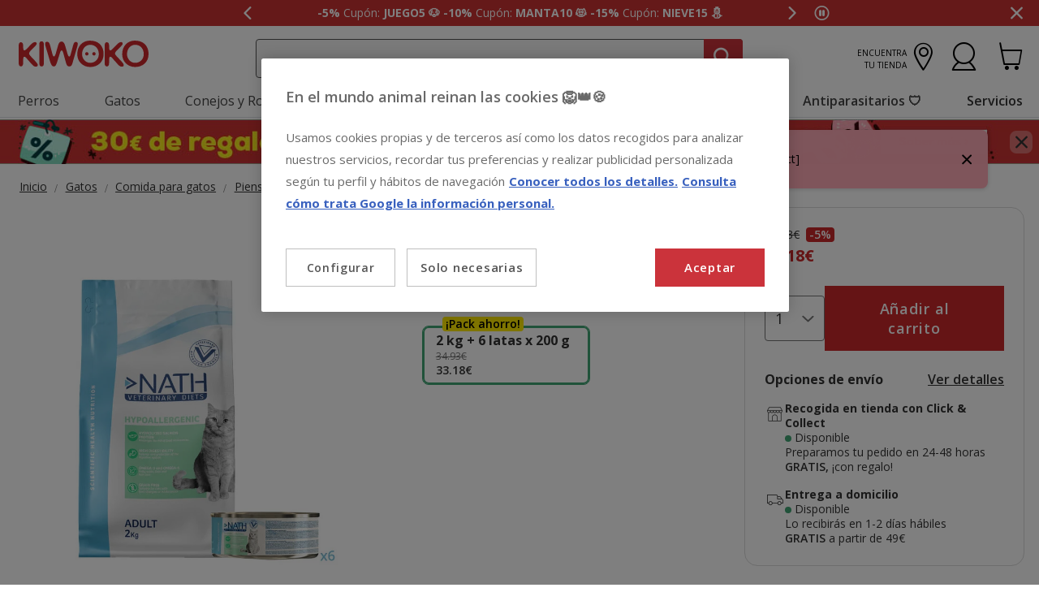

--- FILE ---
content_type: text/html;charset=UTF-8
request_url: https://www.kiwoko.com/gatos/comida-para-gatos/pienso-seco-para-gatos/hipoalergenico/pack-nath-hypoallergenic---pienso-y-comida-humeda-para-gato/NTHCATALERGY1_M.html
body_size: 33887
content:
<!DOCTYPE html>
<html lang="es">
<head>


    <script>
        window.gtmPageData = JSON.parse(`{"login":"no","customerType":"guest user","pageType":"Products","customerNetworkType":"public","Balancers":[]}`);
        window.dataLayer = (typeof window.dataLayer !== 'undefined') ? window.dataLayer : [];
        window.dataLayer.push(Object.assign({}, window.gtmPageData));

        
    </script>
    <script>
        <!-- Google Tag Manager -->
        (function(w,d,s,l,i){w[l]=w[l]||[];w[l].push({'gtm.start':
        new Date().getTime(),event:'gtm.js'});var f=d.getElementsByTagName(s)[0],
        j=d.createElement(s),dl=l!='dataLayer'?'&l='+l:'';j.async=true;j.src=
        'https://www.googletagmanager.com/gtm.js?id='+i+dl;f.parentNode.insertBefore(j,f);
        })(window,document,'script','dataLayer','GTM-PGNDM8');
    <!-- End Google Tag Manager -->

    </script>

<!--[if gt IE 9]><!-->
<script>//common/scripts.isml</script>
<script defer type="text/javascript" src="/on/demandware.static/Sites-KiwokoES-Site/-/default/v1769054832485/js/main.js"></script>

    <script defer type="text/javascript" src="/on/demandware.static/Sites-KiwokoES-Site/-/default/v1769054832485/js/pdpKiwoko.js"
        
        >
    </script>

    <script defer type="text/javascript" src="/on/demandware.static/Sites-KiwokoES-Site/-/default/v1769054832485/js/recommendationsKiwoko.js"
        
        >
    </script>


<!--<![endif]-->
<script src="/on/demandware.static/Sites-KiwokoES-Site/-/default/v1769054832485/js/calcTime.js" defer></script>
<meta charset=UTF-8>

<meta http-equiv="x-ua-compatible" content="ie=edge">

<meta name="viewport" content="width=device-width, initial-scale=1">



  <title>2 kg + 6 latas x 200 g Pack Nath Hypoallergenic - pienso y comida húmeda para gato</title>




    
    
        <meta name="robots" content="index, follow" />
        


<meta name="description" content="Compra online 2 kg + 6 latas x 200 g Pack Nath Hypoallergenic - pienso y comida h&uacute;meda para gato en Kiwoko.com al mejor precio | &iexcl;Click&amp;Collect GRATIS y con regalo!"/>
<meta name="keywords" content="Kiwoko Tienda de mascotas online"/>

<meta name="google-play-app" content="app-id=com.kiwoko"/>
<meta name="google-play-app-image" content="/on/demandware.static/Sites-KiwokoES-Site/-/default/dw4fa99dbc/images/kiwoko-logo-app.svg" />












<link rel="icon" type="image/png" href="/on/demandware.static/Sites-KiwokoES-Site/-/default/dw98de58a9/images/favicons/favicon-196x196.png" sizes="196x196" />
<link rel="icon" type="image/png" href="/on/demandware.static/Sites-KiwokoES-Site/-/default/dw8423bf63/images/favicons/favicon-96x96.png" sizes="96x96" />
<link rel="icon" type="image/png" href="/on/demandware.static/Sites-KiwokoES-Site/-/default/dwb59f3ace/images/favicons/favicon-32x32.png" sizes="32x32" />
<link rel="icon" type="image/png" href="/on/demandware.static/Sites-KiwokoES-Site/-/default/dw537fdfeb/images/favicons/favicon-16x16.png" sizes="16x16" />
<link rel="icon" type="image/png" href="/on/demandware.static/Sites-KiwokoES-Site/-/default/dw9d6d622a/images/favicons/favicon-128.png" sizes="128x128" />

<link rel="alternate" hreflang="es-es" href="https://www.kiwoko.com/gatos/comida-para-gatos/pienso-seco-para-gatos/hipoalergenico/pack-nath-hypoallergenic---pienso-y-comida-humeda-para-gato/NTHCATALERGY1_M.html" />

<link rel="alternate" hreflang="pt-pt" href="https://www.kiwoko.pt/gatos/comida-para-gatos/racao-para-gatos/hipoalergenica/pack-nath-hypoallergenic---racao-e-alimento-humido-para-gato/NTHCATALERGY1_M.html" />



<script>
    /**
     * Replace gallery images with placeholder on error
     */
    function onImageLoadError(e){
        const defaultImg = "/on/demandware.static/Sites-KiwokoES-Site/-/default/dwcd1529cc/images/gallery-default.jpg";
        e.removeAttribute("onerror");
        e.src=defaultImg;
        if(e.hasAttribute('srcset')){
            e.removeAttribute("srcset");
            const parent = e.closest('picture');
            if(!parent)return;
            const sourceElements = parent.querySelectorAll('source');
            sourceElements.forEach(source => {
                source.remove();
            });
        }
    }
</script>

<!-- Start VWO Async SmartCode -->
<link rel="preconnect" href="https://dev.visualwebsiteoptimizer.com" />
<script type='text/javascript' id='vwoCode'>
window._vwo_code || (function() {
var account_id=960957,
version=2.1,
settings_tolerance=2000,
hide_element='body',
hide_element_style = 'opacity:0 !important;filter:alpha(opacity=0) !important;background:none !important;transition:none !important;',
/* DO NOT EDIT BELOW THIS LINE */
f=false,w=window,d=document,v=d.querySelector('#vwoCode'),cK='_vwo_'+account_id+'_settings',cc={};try{var c=JSON.parse(localStorage.getItem('_vwo_'+account_id+'_config'));cc=c&&typeof c==='object'?c:{}}catch(e){}var stT=cc.stT==='session'?w.sessionStorage:w.localStorage;code={nonce:v&&v.nonce,use_existing_jquery:function(){return typeof use_existing_jquery!=='undefined'?use_existing_jquery:undefined},library_tolerance:function(){return typeof library_tolerance!=='undefined'?library_tolerance:undefined},settings_tolerance:function(){return cc.sT||settings_tolerance},hide_element_style:function(){return'{'+(cc.hES||hide_element_style)+'}'},hide_element:function(){if(performance.getEntriesByName('first-contentful-paint')[0]){return''}return typeof cc.hE==='string'?cc.hE:hide_element},getVersion:function(){return version},finish:function(e){if(!f){f=true;var t=d.getElementById('_vis_opt_path_hides');if(t)t.parentNode.removeChild(t);if(e)(new Image).src='https://dev.visualwebsiteoptimizer.com/ee.gif?a='+account_id+e}},finished:function(){return f},addScript:function(e){var t=d.createElement('script');t.type='text/javascript';if(e.src){t.src=e.src}else{t.text=e.text}v&&t.setAttribute('nonce',v.nonce);d.getElementsByTagName('head')[0].appendChild(t)},load:function(e,t){var n=this.getSettings(),i=d.createElement('script'),r=this;t=t||{};if(n){i.textContent=n;d.getElementsByTagName('head')[0].appendChild(i);if(!w.VWO||VWO.caE){stT.removeItem(cK);r.load(e)}}else{var o=new XMLHttpRequest;o.open('GET',e,true);o.withCredentials=!t.dSC;o.responseType=t.responseType||'text';o.onload=function(){if(t.onloadCb){return t.onloadCb(o,e)}if(o.status===200||o.status===304){_vwo_code.addScript({text:o.responseText})}else{_vwo_code.finish('&e=loading_failure:'+e)}};o.onerror=function(){if(t.onerrorCb){return t.onerrorCb(e)}_vwo_code.finish('&e=loading_failure:'+e)};o.send()}},getSettings:function(){try{var e=stT.getItem(cK);if(!e){return}e=JSON.parse(e);if(Date.now()>e.e){stT.removeItem(cK);return}return e.s}catch(e){return}},init:function(){if(d.URL.indexOf('__vwo_disable__')>-1)return;var e=this.settings_tolerance();w._vwo_settings_timer=setTimeout(function(){_vwo_code.finish();stT.removeItem(cK)},e);var t;if(this.hide_element()!=='body'){t=d.createElement('style');var n=this.hide_element(),i=n?n+this.hide_element_style():'',r=d.getElementsByTagName('head')[0];t.setAttribute('id','_vis_opt_path_hides');v&&t.setAttribute('nonce',v.nonce);t.setAttribute('type','text/css');if(t.styleSheet)t.styleSheet.cssText=i;else t.appendChild(d.createTextNode(i));r.appendChild(t)}else{t=d.getElementsByTagName('head')[0];var i=d.createElement('div');i.style.cssText='z-index: 2147483647 !important;position: fixed !important;left: 0 !important;top: 0 !important;width: 100% !important;height: 100% !important;background: white !important;display: block !important;';i.setAttribute('id','_vis_opt_path_hides');i.classList.add('_vis_hide_layer');t.parentNode.insertBefore(i,t.nextSibling)}var o=window._vis_opt_url||d.URL,s='https://dev.visualwebsiteoptimizer.com/j.php?a='+account_id+'&u='+encodeURIComponent(o)+'&vn='+version;if(w.location.search.indexOf('_vwo_xhr')!==-1){this.addScript({src:s})}else{this.load(s+'&x=true')}}};w._vwo_code=code;code.init();})();
</script>
<!-- End VWO Async SmartCode -->

<link rel="stylesheet" href="/on/demandware.static/Sites-KiwokoES-Site/-/default/v1769054832485/css/global.css" />

    <link rel="stylesheet" href="/on/demandware.static/Sites-KiwokoES-Site/-/default/v1769054832485/css/pdp-kiwoko-theme.css"  />



    <meta name="google-site-verification" content="U0B7yb4eIN6VfVEpzj-wHMEV-1q69IvdcgoRwoxpJAY" />



<!-- Marketing Cloud Analytics -->
<script type="text/javascript" src="https://10959878.collect.igodigital.com/collect.js"></script>
<!-- End Marketing Cloud Analytics -->


<link rel="canonical" href="https://www.kiwoko.com/gatos/comida-para-gatos/pienso-seco-para-gatos/hipoalergenico/pack-nath-hypoallergenic---pienso-y-comida-humeda-para-gato/NTHCATALERGY1_M.html"/>

<script type="text/javascript">//<!--
/* <![CDATA[ (head-active_data.js) */
var dw = (window.dw || {});
dw.ac = {
    _analytics: null,
    _events: [],
    _category: "",
    _searchData: "",
    _anact: "",
    _anact_nohit_tag: "",
    _analytics_enabled: "true",
    _timeZone: "Europe/Madrid",
    _capture: function(configs) {
        if (Object.prototype.toString.call(configs) === "[object Array]") {
            configs.forEach(captureObject);
            return;
        }
        dw.ac._events.push(configs);
    },
	capture: function() { 
		dw.ac._capture(arguments);
		// send to CQ as well:
		if (window.CQuotient) {
			window.CQuotient.trackEventsFromAC(arguments);
		}
	},
    EV_PRD_SEARCHHIT: "searchhit",
    EV_PRD_DETAIL: "detail",
    EV_PRD_RECOMMENDATION: "recommendation",
    EV_PRD_SETPRODUCT: "setproduct",
    applyContext: function(context) {
        if (typeof context === "object" && context.hasOwnProperty("category")) {
        	dw.ac._category = context.category;
        }
        if (typeof context === "object" && context.hasOwnProperty("searchData")) {
        	dw.ac._searchData = context.searchData;
        }
    },
    setDWAnalytics: function(analytics) {
        dw.ac._analytics = analytics;
    },
    eventsIsEmpty: function() {
        return 0 == dw.ac._events.length;
    }
};
/* ]]> */
// -->
</script>
<script type="text/javascript">//<!--
/* <![CDATA[ (head-cquotient.js) */
var CQuotient = window.CQuotient = {};
CQuotient.clientId = 'bdlq-KiwokoES';
CQuotient.realm = 'BDLQ';
CQuotient.siteId = 'KiwokoES';
CQuotient.instanceType = 'prd';
CQuotient.locale = 'default';
CQuotient.fbPixelId = '__UNKNOWN__';
CQuotient.activities = [];
CQuotient.cqcid='';
CQuotient.cquid='';
CQuotient.cqeid='';
CQuotient.cqlid='';
CQuotient.apiHost='api.cquotient.com';
/* Turn this on to test against Staging Einstein */
/* CQuotient.useTest= true; */
CQuotient.useTest = ('true' === 'false');
CQuotient.initFromCookies = function () {
	var ca = document.cookie.split(';');
	for(var i=0;i < ca.length;i++) {
	  var c = ca[i];
	  while (c.charAt(0)==' ') c = c.substring(1,c.length);
	  if (c.indexOf('cqcid=') == 0) {
		CQuotient.cqcid=c.substring('cqcid='.length,c.length);
	  } else if (c.indexOf('cquid=') == 0) {
		  var value = c.substring('cquid='.length,c.length);
		  if (value) {
		  	var split_value = value.split("|", 3);
		  	if (split_value.length > 0) {
			  CQuotient.cquid=split_value[0];
		  	}
		  	if (split_value.length > 1) {
			  CQuotient.cqeid=split_value[1];
		  	}
		  	if (split_value.length > 2) {
			  CQuotient.cqlid=split_value[2];
		  	}
		  }
	  }
	}
}
CQuotient.getCQCookieId = function () {
	if(window.CQuotient.cqcid == '')
		window.CQuotient.initFromCookies();
	return window.CQuotient.cqcid;
};
CQuotient.getCQUserId = function () {
	if(window.CQuotient.cquid == '')
		window.CQuotient.initFromCookies();
	return window.CQuotient.cquid;
};
CQuotient.getCQHashedEmail = function () {
	if(window.CQuotient.cqeid == '')
		window.CQuotient.initFromCookies();
	return window.CQuotient.cqeid;
};
CQuotient.getCQHashedLogin = function () {
	if(window.CQuotient.cqlid == '')
		window.CQuotient.initFromCookies();
	return window.CQuotient.cqlid;
};
CQuotient.trackEventsFromAC = function (/* Object or Array */ events) {
try {
	if (Object.prototype.toString.call(events) === "[object Array]") {
		events.forEach(_trackASingleCQEvent);
	} else {
		CQuotient._trackASingleCQEvent(events);
	}
} catch(err) {}
};
CQuotient._trackASingleCQEvent = function ( /* Object */ event) {
	if (event && event.id) {
		if (event.type === dw.ac.EV_PRD_DETAIL) {
			CQuotient.trackViewProduct( {id:'', alt_id: event.id, type: 'raw_sku'} );
		} // not handling the other dw.ac.* events currently
	}
};
CQuotient.trackViewProduct = function(/* Object */ cqParamData){
	var cq_params = {};
	cq_params.cookieId = CQuotient.getCQCookieId();
	cq_params.userId = CQuotient.getCQUserId();
	cq_params.emailId = CQuotient.getCQHashedEmail();
	cq_params.loginId = CQuotient.getCQHashedLogin();
	cq_params.product = cqParamData.product;
	cq_params.realm = cqParamData.realm;
	cq_params.siteId = cqParamData.siteId;
	cq_params.instanceType = cqParamData.instanceType;
	cq_params.locale = CQuotient.locale;
	
	if(CQuotient.sendActivity) {
		CQuotient.sendActivity(CQuotient.clientId, 'viewProduct', cq_params);
	} else {
		CQuotient.activities.push({activityType: 'viewProduct', parameters: cq_params});
	}
};
/* ]]> */
// -->
</script>


    <script type="application/ld+json">
        {"@context":"http://schema.org/","@type":"ProductGroup","name":"Pack Nath Hypoallergenic - pienso y comida húmeda para gato","description":"<h2>Pack de comida hipoalerg&eacute;nica para gatos adultos</h2>\n\n<p>Especialmente indicado para gatos con intolerancias o alergias alimenticias.</p>\n\n<p>Este pack incluye los siguientes productos:</p>\n\n<ul>\n<li>2 kg de pienso Nath Adult Veterinary Diets Hypoallergenic - <a href=\"https://kiwoko.com/alimentacion-gato/nath-adult-veterinary-diets-hypoallergenic-pienso-para-gatos/NTH40439.html\">Comprar individualmente aqu&iacute;.&nbsp;</a></li>\n<li>6 latas de 200 g de&nbsp;Nath Veterinary Diets Hypoallergenic - <a href=\"https://www.kiwoko.com/alimentacion-gato/nath-veterinary-diets-hypoallergenic-lata-para-gatos/NTH40728.html\">Comprar individualmente aqu&iacute;.</a></li>\n</ul><iframe width=\"560\" height=\"315\" src=\"https://www.youtube.com/embed/hS3e4j4Gg5g?si=4bUf38L8qPYjQYkS\" title=\"YouTube video player\" frameborder=\"0\" allow=\"accelerometer; autoplay; clipboard-write; encrypted-media; gyroscope; picture-in-picture; web-share\" referrerpolicy=\"strict-origin-when-cross-origin\" allowfullscreen></iframe>","mpn":"NTHCATALERGY1_M","sku":"NTHCATALERGY1_M","productID":"NTHCATALERGY1_M","productGroupID":"NTHCATALERGY1_M","url":"https://www.kiwoko.com/gatos/comida-para-gatos/pienso-seco-para-gatos/hipoalergenico/pack-nath-hypoallergenic---pienso-y-comida-humeda-para-gato/NTHCATALERGY1_M.html","brand":{"@type":"Brand","name":"Nath"},"aggregateRating":{"@type":"AggregateRating","ratingValue":"5","ratingCount":"2","reviewCount":"2"},"offers":{"@type":"AggregateOffer","priceCurrency":"EUR","lowprice":33.18,"highprice":33.18,"offerCount":1,"availability":"http://schema.org/InStock"},"variesBy":["Peso"],"hasVariant":[{"@type":"Product","name":"Pack Nath Hypoallergenic - pienso y comida húmeda para gato","sku":"NTHCATALERGY1_X2_B","url":"https://www.kiwoko.com/alimentacion-gato/2-kg_6-latas-x-200-g-pack-nath-hypoallergenic---pienso-y-comida-humeda-para-gato/NTHCATALERGY1_X2_B.html","gtin":"8435637404396, 8435637407281","gtin13":"8435637404396, 8435637407281","image":["https://www.kiwoko.com/on/demandware.static/-/Sites-kiwoko-master-catalog/default/dwf95cb4ee/images/pack_bundle_nath_hypoallergenic_NTHCATALERGY1_B.jpg"],"offers":{"@type":"Offer","priceCurrency":"EUR","price":"33.18","availability":"http://schema.org/InStock","itemCondition":"http://schema.org/NewCondition","seller":{"@type":"Organization","url":"www.kiwoko.com","name":"Kiwoko Tienda de mascotas online"}}}],"review":[{"@type":"Review","author":{"@type":"Person","name":"Anónimo"},"datePublished":"2025-10-14T03:04:16Z","reviewBody":"LES HA GUSTADO MUCHO A LAS 2 GATAS","name":"Pack Nath Hypoallergenic - pienso y comida húmeda para gato","reviewRating":{"@type":"Rating","bestRating":"5","ratingValue":5,"worstRating":"1"}},{"@type":"Review","author":{"@type":"Person","name":"Anónimo"},"datePublished":"2024-08-09T01:05:24Z","reviewBody":"Buen precio del pack","name":"Pack Nath Hypoallergenic - pienso y comida húmeda para gato","reviewRating":{"@type":"Rating","bestRating":"5","ratingValue":5,"worstRating":"1"}}]}
    </script>


    <script type="application/ld+json">
        {"@context":"https://schema.org","@type":"BreadcrumbList","itemListElement":[{"@type":"ListItem","position":1,"item":{"@id":"https://www.kiwoko.com/gatos/","name":"Gatos"}},{"@type":"ListItem","position":2,"item":{"@id":"https://www.kiwoko.com/gatos/comida-para-gatos/","name":"Comida para gatos"}},{"@type":"ListItem","position":3,"item":{"@id":"https://www.kiwoko.com/gatos/comida-para-gatos/pienso-seco-para-gatos/","name":"Pienso seco para gatos"}},{"@type":"ListItem","position":4,"item":{"@id":"https://www.kiwoko.com/gatos/comida-para-gatos/pienso-seco-para-gatos/hipoalergenico/","name":"Hipoalergénico"}}]}
    </script>


<meta name="facebook-domain-verification" content="7e750io2x9bncq78yuo4xpuxsg2jmz" />
	
















    <script>
        (function () {
        // Create a script tag for loading the library
        const grafanaScriptElements = document.createElement("script");

        // Initialize the Web-SDK at the onLoad event of the script tag above so it will be called when the library is loaded.
        grafanaScriptElements.onload = () => {
            window.GrafanaFaroWebSdk.initializeFaro({
            // Mandatory, the URL of the Grafana Cloud collector with embedded application key.
            url: "https://faro-collector-prod-eu-west-2.grafana.net/collect/be9981322eae0b7459e24003ed837869",

            // Mandatory, the identification label(s) of your application
            app: {
                name: "Tiendanimal ES Prod",
                version: "1.0.0",
            },
            
            









user: {
    email: "false",
    attributes: {
        isUserAuthenticated: "false",
        isUserExternallyAuthenticated: "false",
        dwsid: "false",
        customerNo: "false",
        customerId: "ab7WUTvMTjgG4m8tYWyAaMk6AJ",
        loyaltyLevelId: "false",
        isLoyaltyUser: "false",
    }
},


            
                sessionTracking: {
                    samplingRate: 0.1
                },
            

            });

            setTimeout(() => {
                if (window.faro) {
                    window.dispatchEvent(new CustomEvent('faroReady'));
                }
            }, 0);
        };

        // Set the source of the script tag to the CDN
        grafanaScriptElements.src =
            "https://unpkg.com/@grafana/faro-web-sdk@^2.0.2/dist/bundle/faro-web-sdk.iife.js";

        // Append the script tag to the head of the HTML page
        document.head.appendChild(grafanaScriptElements);
        })();
    </script>






</head>
<body>

<!--Google Tag Manager (noscript) -->
<noscript><iframe src="https://www.googletagmanager.com/ns.html?id=GTM-PGNDM8" height="0" width="0"
style="display:none;visibility:hidden"></iframe></noscript>
<!--EndGoogle Tag Manager (noscript) -->




    
 

<input type="hidden" id="mcIncludeTrackingLink" value="true"/>
<input type="hidden" id="marketingID" value="10959878"/>
<div class="page" data-action="Product-Show" data-querystring="pid=NTHCATALERGY1_M" data-page-behaviour="is-web-behaviour" data-iso-country-code="ES">

<a href="#maincontent" class="skip" aria-label="Ir al contenido principal">Ir al contenido principal</a>
<a href="#footercontent" class="skip" aria-label="Ir al footer">Ir al footer</a>






    
        
        
            
	 


	
    
    
        


<section 
  class="isk-hello-bar js-gtm-banner js-hello-bar" 
  data-afi="isk-hello-bar" 
  data-hello-bar-length="3" 
  data-gtm-location-id="header-banner"
  aria-label="Mensajes promocionales" 
  role="banner"
  >

  <div class="isk-hello-bar__wrapper">
    
    <button 
      type="button" 
      class="isk-hello-bar__button isk-hello-bar__arrow isk-hello-bar__arrow-left js-hello-bar-arrow" 
      data-hello-bar-arrow-direction="-1" 
      aria-label="Mensaje anterior" 
      tabindex="-1"
    >
      <span class="isk-hello-bar__button-icon isk-icon nav-right-line" aria-hidden="true"></span>
    </button>
    

    <div class="isk-hello-bar__container">
    
        
        
        

        
        
        
        
        
        <div 
          class="isk-hello-bar__message js-hello-bar-message " 
          data-hello-bar-index="0"
        >
          
            
              <a 
                href="https://www.kiwoko.com/ofertas/" 
                tabindex="0" 
                class="isk-hello-bar__link js-gtm-banner-item js-hello-bar-message-focus"
                data-gtm-promotion-id="banner-header-15o10o5"
                data-gtm-promotion-name="Descubre todas las ofertas"
                data-gtm-creative-slot="1"
                data-gtm-creative-name="banner-header"
              >
                
<span class="is-read-only">1 de 3, mensaje,</span>


    
    
    
    
        
            <span class="isk-hello-bar__message-bold">
                  -5%
            </span>
        
    

    
    
    
    
        
            <span class="isk-hello-bar__message-normal">
                  Cupón: 
            </span>
        
    

    
    
    
    
        
            <span class="isk-hello-bar__message-bold">
                 JUEGO5 🐶
            </span>
        
    

    
    
    
    
        
            <span class="isk-hello-bar__message-bold">
                 -10%
            </span>
        
    

    
    
    
    
        
            <span class="isk-hello-bar__message-normal">
                 Cupón:
            </span>
        
    

    
    
    
    
        
            <span class="isk-hello-bar__message-bold">
                 MANTA10 😻
            </span>
        
    

    
    
    
    
        
            <span class="isk-hello-bar__message-bold">
                 -15%
            </span>
        
    

    
    
    
    
        
            <span class="isk-hello-bar__message-normal">
                 Cupón:
            </span>
        
    

    
    
    
    
        
            <span class="isk-hello-bar__message-bold">
                 NIEVE15 ⛄
            </span>
        
    

              </a>
            
          
        </div>
    
        
        
        

        
        
        
        
        
        <div 
          class="isk-hello-bar__message js-hello-bar-message is-hide" 
          data-hello-bar-index="1"
        >
          
            
              <a 
                href="tel:+34916012764" 
                tabindex="0" 
                class="isk-hello-bar__link js-gtm-banner-item js-hello-bar-message-focus"
                data-gtm-promotion-id="banner-header-1"
                data-gtm-promotion-name="banner-header"
                data-gtm-creative-slot="1"
                data-gtm-creative-name="banner-header"
              >
                
<span class="is-read-only">2 de 3, mensaje,</span>


    
    
    
    
        
            <span>&#128222; ¿Necesitas</span>
        
    

    
    
    
    
        
            <span class="isk-hello-bar__message-bold test">
                 ayuda
            </span>
        
    

    
    
    
    
        
            <span class="isk-hello-bar__message-normal">
                 con tu compra? &#128222;  Llámanos al
            </span>
        
    

    
    
    
    
        
            <span class="isk-hello-bar__message-bold">
                 916 012 764
            </span>
        
    

    
    
    
    
        
            <span class="isk-hello-bar__message-normal">
                 (09h-19h)
            </span>
        
    

              </a>
            
          
        </div>
    
        
        
        

        
        
        
        
        
        <div 
          class="isk-hello-bar__message js-hello-bar-message is-hide" 
          data-hello-bar-index="2"
        >
          
            
              <a 
                href=" https://www.kiwoko.com/mi-cuenta/historial-pedidos" 
                tabindex="0" 
                class="isk-hello-bar__link js-gtm-banner-item js-hello-bar-message-focus"
                data-gtm-promotion-id="banner-header-mispedidos"
                data-gtm-promotion-name="MisPedidos"
                data-gtm-creative-slot="3"
                data-gtm-creative-name="banner-header"
              >
                
<span class="is-read-only">3 de 3, mensaje,</span>


    
    
    
    
        
            <span class="isk-hello-bar__message-normal">
                🚚 ¿Dónde está mi pedido? Puedes hacer seguimiento desde
            </span>
        
    

    
    
    
    
        
            <span class="isk-hello-bar__message-bold test">
                 Mis pedidos📦
            </span>
        
    

              </a>
            
          
        </div>
    

    </div>
    
    <button 
      type="button" 
      class="isk-hello-bar__button isk-hello-bar__arrow isk-hello-bar__arrow-right js-hello-bar-arrow" 
      data-hello-bar-arrow-direction="1" 
      aria-label="Mensaje siguiente" 
      tabindex="-1"
    >
      <span class="isk-hello-bar__button-icon isk-icon nav-left-line" aria-hidden="true"></span>
    </button>
    

  </div>

  <div class="isk-hello-bar__controls">
    
    <button 
      type="button" 
      class="isk-hello-bar__button isk-hello-bar__player isk-hello-bar__player-pause js-hello-bar-pause" 
      aria-label="Pausar cambio autom&aacute;tico de mensajes"
      tabindex="0"
    >
      <span class="isk-hello-bar__button-icon isk-icon nav-pause" aria-hidden="true"></span>
    </button>
    <button 
      type="button" 
      class="isk-hello-bar__button isk-hello-bar__player isk-hello-bar__player-play js-hello-bar-play is-hide" 
      aria-label="Reanudar cambio autom&aacute;tico de mensajes"
      tabindex="0"
    >
      <span class="isk-hello-bar__button-icon isk-icon nav-play" aria-hidden="true"></span>
    </button>
    
    <button 
      type="button" 
      class="isk-hello-bar__button isk-hello-bar__close js-hello-bar-close" 
      aria-label="Cerrar banner promocional"
    >
      <span class="isk-hello-bar__button-icon isk-icon basic-cross-line" aria-hidden="true"></span>
    </button>
  </div>

</section>
  
    
 
	
        
    

<header class="page-header js-page-header is-sticky" data-action-url-refresh="/on/demandware.store/Sites-KiwokoES-Site/default/Login-RefreshToken">	
	<nav role="navigation">
		<div class="header container heading">
			<div class="row">
				<div class="col-12">

					<div class="navbar-header">
						<div class="pull-left container-left">
							<button class="navbar-toggler d-md-none fa kwicon-burger" type="button"
								aria-controls="sg-navbar-collapse" aria-expanded="false"
								aria-label="Toggle navigation">
							</button>
							<div class="navbar-header__brand">
								<a class="logo-home" 
									href="/"
									title="Kiwoko">
										<picture>
											<source 
												height="36" 
												width="120" 
												alt="Kiwoko Tienda de mascotas online" 
												srcset="https://www.kiwoko.com/on/demandware.static/Sites-KiwokoES-Site/-/default/dw5008c12c/images/logo_kiwoko_white.svg" 
												media="(max-width: 992px)"/>
											<img  
												height="37" 
												width="160" 
												alt="Kiwoko Tienda de mascotas online" 
												src="https://www.kiwoko.com/on/demandware.static/Sites-KiwokoES-Site/-/default/dw557b934c/images/logo_kiwoko.svg" />
										</picture>
								</a>
							</div>
						</div>
						<div class="main-icons pull-right">						
							<div class="navbar-header__store">
							
    
    <div class="content-asset"><!-- dwMarker="content" dwContentID="c3323f88672d893922fde26734" -->
        <a href="https://tiendas.kiwoko.com/" class="menu-footer locate-store"><span class="text-micro text-uppercase text-right">Encuentra tu tienda</span><i class="fa kwicon-store"></i></a>
    </div> <!-- End content-asset -->


							
				            </div>
							<div class="main-icon minicart"
								data-action-url="/on/demandware.store/Sites-KiwokoES-Site/default/Cart-MiniCartShow">
								<div class="minicart-total hide-link-med">
    <a class="minicart-link js-minicart-link" 
        href="https://www.kiwoko.com/carrito" 
        title="Carrito 0 Productos" 
        aria-label="Carrito 0 Productos"
        aria-haspopup="true">
        <i class="minicart-icon fa kwicon-cart"></i>
        <span class="minicart-quantity hide">
            0
        </span>
    </a>
</div>

<div class="minicart-total hide-no-link">
    <i class="minicart-icon fa kwicon-cart"></i>
        <span class="minicart-quantity hide">
            0
        </span>
</div>





							</div>
							<div class="main-icon account">
								
    <div class="user nav-item">
        <a href="https://www.kiwoko.com/cuenta/login" role="button" aria-label="Entrar en Mi Cuenta">
            <i class="kwicon-user fa" aria-hidden="true"></i>
        </a>
        <div class="popover popover-bottom">
            <ul class="nav p-1" role="menu" aria-label="Men&uacute; Mi Cuenta" aria-hidden="true">
                <li class="nav-item mb-2" role="presentation"><a class="font-weight-bold" href="https://www.kiwoko.com/cuenta/inicio" role="menuitem" tabindex="-1">Inicia Sesi&oacute;n</a></li>
                <li class="nav-item mb-2" role="presentation"><a href="https://www.kiwoko.com/cuenta/inicio" role="menuitem" tabindex="-1">Reg&iacute;strate</a></li>
                
            </ul>
        </div>
    </div>   
    <div class="user-mob d-none">		
       	<ul class="nav" role="menu" aria-label="Men&uacute; Mi Cuenta" aria-hidden="true">
           	<li class="nav-item" role="presentation"><a href="https://www.kiwoko.com/cuenta/login" class="btn btn-secondary" role="menuitem" tabindex="-1">Inicia Sesi&oacute;n / Reg&iacute;strate</a></li>
       	</ul>
       	<ul class="nav" role="menu" aria-label="Men&uacute; Mi Cuenta" aria-hidden="true">
           	<li class="nav-item is-link" role="presentation">
                <a href="https://www.kiwoko.com/on/demandware.store/Sites-KiwokoES-Site/default/Order-Tracking" role="menuitem" tabindex="-1">
                    Seguir Pedido
                </a>
            </li>
       	</ul>
    </div>




    
    


							</div>
						</div>
						<div class="search hidden-xs-down js-desktop-search">							
							<div class="site-search">
       <form 
              role="search"
              action="/busqueda"
              method="get"
              name="simpleSearch"
              class="js-site-search-container
       ">       
              <div class="placeholder-messages js-placeholder-messages">
                     <span data-mobile-placeholder="Busca productos para tu amigo"></span>
                     <span data-desktop-placeholder="Busca tus marcas y productos favoritos"></span>
              </div>
              <input 
                     class="form-control search-field kw-search-mobile__input js-search-field kw-input-search"
                     type="search"
                     name="q"
                     value=""
                     placeholder=""
                     role="combobox"
                     aria-describedby="search-assistive-text"
                     aria-haspopup="listbox"
                     aria-owns="search-results"
                     aria-expanded="false"
                     aria-autocomplete="list"
                     aria-activedescendant=""
                     aria-controls="search-results"
                     aria-label="Busca tus marcas y productos" 
                     required
              />
              <button 
                     type="reset" 
                     name="reset-button"
                     class="kwicon-close reset-button d-none js-reset-button"
                     aria-label="Borrar b&uacute;squeda
              "></button>
              <button
                     type="submit"
                     name="search-button"
                     class="kwicon-search kw-search-mobile__icon js-search-button"
                     aria-label="Buscar
              "></button>
              <div class="suggestions-wrapper js-suggestions-wrapper" data-url="/on/demandware.store/Sites-KiwokoES-Site/default/SearchServices-GetSuggestions?q="></div>
              <input type="hidden" value="default" name="lang">
       </form>
</div>

						</div>
					</div>
				</div>
			</div>
		</div>
		<div
			class="main-menu navbar-toggleable-sm menu-toggleable-left multilevel-dropdown js-main-menu"
			id="sg-navbar-collapse">
			<div class="container">
				<div class="row">
					<div class="menu-container heading">
						<div class="close-menu clearfix d-lg-none">
							<div class="back pull-left">
								<button role="button"
									aria-label="Men&uacute; anterior" class="text-white text-uppercase text-banner-xs">
									<span class="caret-left text-white"></span>
									Volver
								</button>
							</div>
							<div class="close-button inverse pull-right button-label">
								<button role="button"
									aria-label="Cerrar Men&uacute;">
									<label class="text-white">Cerrar </label>
									<span aria-hidden="true"></span>
								</button>
							</div>
						</div>
						
    
    <div class="content-asset"><!-- dwMarker="content" dwContentID="35053711d3b4b1e806e4a407ad" -->
        <ul class="megamenu">
  <!--start perros-->
  <li class="mega-toggle first-item">
    <div class="mega-title is-first-level"> <a class="mega-link mega-link-level0" href="https://www.kiwoko.com/perros/">Perros</a>

    </div>
    <div class="animated fadeIn megamenu__content">
      <ul class="megamenu__item p-md-0 rowlike">
        <li class="megamenu__mobile-title pl-0 d-sm-block d-md-none"> <a class="plain-link link-all pl-0" href="https://www.kiwoko.com/perros/">Perro/Ver todo</a
          >
        </li>
        <li class="mega-toggle col-md-3 p-md-0">
          <div class="mega-title">
            <a href="https://www.kiwoko.com/perros/comida-para-perros/" class="mega-link"
              >Comida para perros</a
            >
          </div>
          <ul class="megamenu__item mega-fixed">
            <li class="megamenu__mobile-title pl-0 d-sm-block d-md-none">
              <a
                class="plain-link link-all pl-0"
                href="https://www.kiwoko.com/perros/comida-para-perros/"
                >Comida para Perros/Ver todo</a
              >
            </li>
            <li class="is-link">
              <a
                href="https://www.kiwoko.com/perros/comida-para-perros/pienso-seco-para-perros/"
                >Pienso seco</a
              >
            </li>
            <li class="is-link">
              <a
                href="https://www.kiwoko.com/perros/comida-para-perros/dietas-veterinarias/"
                >Dietas Veterinarias</a
              >
            </li>
            <li class="is-link">
              <a
                href="https://www.kiwoko.com/perros/comida-para-perros/comida-humeda/"
                >Comida húmeda</a
              >
            </li>
            <li class="is-link">
              <a href="https://www.kiwoko.com/perros/comida-para-perros/toppers-y-caldos/"
                >Toppers y Caldos</a
              >
            </li>
            <li class="is-link">
              <a href="https://www.kiwoko.com/perros/comida-para-perros/dieta-barf/">Dieta BARF</a>

        </li>
        <li class="is-link"> <a href="https://www.kiwoko.com/perros/comida-para-perros/snacks-y-huesos-para-perros/">Snacks y Chuches</a
              >
            </li>
            <br />
            <li class="is-link">
              <a
                style="color: #4974a5"
                href="https://www.kiwoko.com/perros/especial-cachorro/"
                ><strong>Especial cachorro 🐶</strong></a
              >
            </li>
            <li class="is-link">
              <a
                style="color: #4974a5"
                href="https://www.kiwoko.com/perros/especial-perro-mini/"
                ><strong>Especial Perro Mini 🐩</strong></a
              >
            </li>
          </ul>
        </li>
        <li class="mega-toggle col-md-3 p-md-0">
          <div class="mega-title">
            <a href="https://www.kiwoko.com/perros/accesorios-para-perros/" class="mega-link"
              >Accesorios</a
            >
          </div>
          <ul class="megamenu__item mega-fixed">
            <li class="megamenu__mobile-title pl-0 d-sm-block d-md-none">
              <a
                href="https://www.kiwoko.com/perros/accesorios-para-perros/"
                class="plain-link link-all pl-0"
                >Accesorios/Ver todo</a
              >
            </li>
            <li class="is-link">
              <a href="https://www.kiwoko.com/perros/accesorios-para-perros/camas-para-perro/"
                >Camas</a
              >
            </li>
            <li class="is-link">
              <a href="https://www.kiwoko.com/perros/accesorios-para-perros/viajes/"
                >Transportines y Viaje</a
              >
            </li>
            <li class="is-link">
              <a href="https://www.kiwoko.com/perros/accesorios-para-perros/paseo/"
                >Arneses, Collares y Correas</a
              >
            </li>
            <li class="is-link">
              <a href="https://www.kiwoko.com/perros/accesorios-para-perros/ropa/">Ropa🧦</a>

     </li>
     <li class="is-link"> <a href="https://www.kiwoko.com/perros/accesorios-para-perros/casetas-para-perros/">Casetas, Jaulas y Hogar</a
              >
            </li>
            <li class="is-link">
              <a href="https://www.kiwoko.com/perros/accesorios-para-perros/juguetes-para-perros/"
                >Juguetes</a
              >
            </li>
            <li class="is-link">
              <a
                href="https://www.kiwoko.com/perros/accesorios-para-perros/comederos-y-bebederos/"
                >Comederos y bebederos</a
              >
            </li>
            <li class="is-link">
              <a
                href="https://www.kiwoko.com/perros/accesorios-para-perros/adiestramiento-de-perros/"
                >Educación y Adiestramiento</a
              >
            </li>
          </ul>
        </li>
        <li class="mega-toggle col-md-3 p-md-0">
          <div class="mega-title">
            <a href="https://www.kiwoko.com/perros/higiene-para-perros/" class="mega-link"
              >Salud e Higiene</a
            >
          </div>
          <ul class="megamenu__item mega-fixed">
            <li class="megamenu__mobile-title pl-0 d-sm-block d-md-none">
              <a
                class="plain-link link-all pl-0"
                href="https://www.kiwoko.com/perros/higiene-para-perros/"
                >Salud e Higiene/Ver todo</a
              >
            </li>
            <li class="is-link">
              <a
                href="https://www.kiwoko.com/perros/higiene-para-perros/antiparasitarios/"
                title="Antiparasitarios"
                ><b>Antiparasitarios 🛡️</b></a
              >
            </li>
            <li class="is-link">
              <a
                href="https://www.kiwoko.com/perros/higiene-para-perros/bolsas-y-dispensadores/"
                >Bolsas y dispensadores</a
              >
            </li>
            <li class="is-link">
              <a
                href="https://www.kiwoko.com/perros/higiene-para-perros/empapadores-y-panales/"
                >Empapadores y pañales</a
              >
            </li>
            <li class="is-link">
              <a href="https://www.kiwoko.com/perros/higiene-para-perros/cuidado-del-pelo/"
                >Cuidado del pelo</a
              >
            </li>
            <li class="is-link">
              <a href="https://www.kiwoko.com/perros/higiene-para-perros/salud-del-perro/"
                >Salud y complementos</a
              >
            </li>
            <li class="is-link">
              <a href="https://www.kiwoko.com/perros/higiene-para-perros/higiene-del-hogar/"
                >Limpieza del hogar</a
              >
            </li>
          </ul>
        </li>
        <li class="mega-toggle col-md-3 p-md-0">
          <div class="mega-title">
            <a
              style="color: black"
              href="https://www.kiwoko.com/promociones/ofertas/ofertas-de-perro/"
              class="mega-link"
              >Destacamos</a
            >
          </div>
          <ul class="megamenu__item mega-fixed">
            <li class="megamenu__mobile-title pl-0 d-sm-block d-md-none">
              <a
                class="plain-link link-all pl-0"
                href="https://www.kiwoko.com/promociones/ofertas/ofertas-de-perro/"
                >Destacamos/Ver todo</a
              >
            </li>
            <li class="is-link">
              <a
                style="color: #c72b31"
                href="https://www.kiwoko.com/promociones/ofertas/ofertas-de-perro/"
                ><b>Ofertas del día ⭐</b></a
              >
            </li>
            <li class="is-link">
              <a
                style="color: #00716a"
                href="https://www.kiwoko.com/promociones/novedades/perro/"
                ><b>Novedades 🔔</b></a
              >
            </li>
            <!--li class="is-link"><a style="color:#A52A2A" href="https://www.kiwoko.com/navidad/"
            ><b>Navidad 🎁</b></a></li-->
            <li class="is-link">
              <a
                style="color: black"
                href="https://www.kiwoko.com/promociones/ofertas/ofertas-de-perro/ofertas-accesorios-perro/"
                >Accesorios: dtos. 🧸</a
              >
            </li>
            <li class="is-link">
              <a
                style="color: black"
                href="https://www.kiwoko.com/promociones/chollazos/perro/"
                >% Súper Precios %</a
              >
            </li>
            <li class="is-link">
              <a
                style="color: black"
                href="https://www.kiwoko.com/promociones/ofertas/ofertas-de-perro/ofertas-pienso-seco-perro/"
                >Pienso: dtos. y regalos</a
              >
            </li>
            <li class="is-link">
              <a
                style="color: black"
                href="https://www.kiwoko.com/promociones/ofertas/ofertas-de-perro/ofertas-snacks-de-perro/"
                >Snacks: hasta -30%</a
              >
            </li>
            <li class="is-link">
              <a
                style="color: black"
                href="https://www.kiwoko.com/promociones/ofertas/ofertas-de-perro/ofertas-humedo-de-perro/"
                >Comida húmeda: hasta -30%</a
              >
            </li>
            <li class="is-link">
              <a
                style="color: black"
                href="https://www.kiwoko.com/promociones/los-productos-mas-tech/perro/"
                >Los productos más TECH 🤖</a
              >
            </li>
            <!--li class="is-link">
              <a
                style="font-weight: normal; color: black"
                href="https://www.kiwoko.com/promociones/verano/"
                >Especial Verano⛱️</a
              >
            </li-->
            <li class="is-link">
              <a
                style="color: black"
                href="https://www.kiwoko.com/promociones/packs-ahorro/perro/"
                >Packs Ahorro</a
              >
            </li>
            <li class="is-link">
              <a
                style="color: black"
                href="https://www.kiwoko.com/promociones/kilos-gratis/perro/"
                >Kilos gratis</a
              >
            </li>
            <!--li class="is-link"><a style="color:black;" href="https://www.kiwoko.com/promociones/salud-y-limpieza-dental/">Mes Salud Dental 🦷 </a>
          </li-->
          <!-- BLACK FRIDAY PERRO -->
          <!--li class="is-link"><a style="color:black;" href="https://www.kiwoko.com/black-friday/ofertas-black-friday-perros/"><b>★ Black Friday ★</b></a></li>
            <li class="is-link"><a style="color:black;" href="https://www.kiwoko.com/black-friday/ofertas-black-friday-perros/comida-para-perros/pienso/">★ Pienso: desde -15%</a></li> 
            <li class="is-link"><a style="color:black;" href="https://www.kiwoko.com/black-friday/ofertas-black-friday-perros/comida-para-perros/comida-humeda/">★ Comida húmeda: hasta -33%</a></li>
            <li class="is-link"><a style="color:black;" href="https://www.kiwoko.com/black-friday/ofertas-black-friday-perros/comida-para-perros/snacks/">★ Snacks: hasta -33%</a></li>
            <li class="is-link"><a style="color:black;" href="https://www.kiwoko.com/black-friday/ofertas-black-friday-perros/accesorios-e-higiene-para-perros/">★ Accesorios: desde -15% 🧸</a></li>
            <li class="is-link"><a style="color:black;" href="https://www.kiwoko.com/promociones/chollazos/perro/">★ % Chollazos %</a></li>
            <li class="is-link"><a style="color:#00716A;" href="https://www.kiwoko.com/promociones/novedades/perro/">Novedades 🔔</a></li>    
            <li class="is-link"><a style="color:black;" href="https://www.kiwoko.com/promociones/los-productos-mas-tech/perro/">Los productos más TECH 🤖</a></li-->
      </ul>
      </li>
</ul>
</div>
</li>
<!--end perros-->
<!--start gatos-->
<li class="mega-toggle">
  <div class="mega-title is-first-level"> <a class="mega-link mega-link-level0" href="https://www.kiwoko.com/gatos/">Gatos</a>

  </div>
  <div class="animated fadeIn megamenu__content">
    <ul class="megamenu__item p-md-0 rowlike">
      <li class="megamenu__mobile-title pl-0 d-sm-block d-md-none"> <a class="plain-link link-all pl-0" href="https://www.kiwoko.com/gatos/">Gatos/Ver todo</a
          >
        </li>
        <li class="mega-toggle col-md-3 p-md-0">
          <div class="mega-title">
            <a href="https://www.kiwoko.com/gatos/comida-para-gatos/" class="mega-link"
              >Comida para gatos</a
            >
          </div>
          <ul class="megamenu__item mega-fixed mega-fixed">
            <li class="megamenu__mobile-title pl-0 d-sm-block d-md-none">
              <a
                class="plain-link link-all pl-0"
                href="https://www.kiwoko.com/gatos/comida-para-gatos/"
                >Comida para Gatos/Ver todo</a
              >
            </li>
            <li class="is-link">
              <a href="https://www.kiwoko.com/gatos/comida-para-gatos/pienso-seco-para-gatos/"
                >Pienso seco</a
              >
            </li>
            <li class="is-link">
              <a
                href="https://www.kiwoko.com/gatos/comida-para-gatos/comida-humeda-para-gatos/"
                >Comida húmeda</a
              >
            </li>
            <li class="is-link">
              <a
                href="https://www.kiwoko.com/gatos/comida-para-gatos/dietas-veterinarias/"
                >Dietas veterinarias</a
              >
            </li>
            <li class="is-link">
              <a href="https://www.kiwoko.com/gatos/comida-para-gatos/dieta-barf/">Dieta BARF</a>

      </li>
      <li class="is-link"> <a href="https://www.kiwoko.com/gatos/comida-para-gatos/snacks-para-gatos/">Snacks</a
              >
            </li>
            <li class="is-link">
              <a href="https://www.kiwoko.com/gatos/comida-para-gatos/maltas-y-hierbas/"
                >Hierbas y Maltas</a
              >
            </li>
            <!--li class="is-link"><a href="https://www.kiwoko.com/gatos/comida-para-gatos/complementos-alimenticios/">Complementos</a>
        </li-->
        <br />
        <li class="is-link"> <a style="color: #4974a5" href="https://www.kiwoko.com/gatos/especial-gatito/"><b>Especial gatito 🐱</b></a
              >
            </li>
          </ul>
        </li>
        <li class="mega-toggle col-md-3 p-md-0">
          <div class="mega-title">
            <a class="mega-link" href="https://www.kiwoko.com/gatos/higiene-para-gatos/"
              >Arenas e Higiene</a
            >
          </div>
          <ul class="megamenu__item mega-fixed">
            <li class="megamenu__mobile-title pl-0 d-sm-block d-md-none">
              <a
                class="plain-link link-all pl-0"
                href="https://www.kiwoko.com/gatos/higiene-para-gatos/"
                >Arenas e Higiene/Ver todo</a
              >
            </li>
            <li class="is-link">
              <a href="https://www.kiwoko.com/gatos/arenas-y-accesorios/"
                ><b>Arenas y accesorios</b></a
              >
            </li>
            <li class="is-link">
              <a href="https://www.kiwoko.com/gatos/arenas-y-accesorios/arenas/">Arenas</a>

        </li>
        <li class="is-link"> <a href="https://www.kiwoko.com/gatos/arenas-y-accesorios/areneros/">Areneros</a
              >
            </li>
            <li class="is-link">
              <a
                href="https://www.kiwoko.com/gatos/arenas-y-accesorios/limpieza-y-accesorios/"
                >Limpieza y accesorios</a
              >
            </li>
            <li class="is-link">
              <a href="https://www.kiwoko.com/gatos/higiene-para-gatos/"
                ><b>Salud e Higiene</b></a
              >
            </li>
            <li class="is-link">
              <a href="https://www.kiwoko.com/gatos/higiene-para-gatos/antiparasitarios/"
                ><b>Antiparasitarios 🛡️</b></a
              >
            </li>
            <li class="is-link">
              <a href="https://www.kiwoko.com/gatos/higiene-para-gatos/cuidado-del-pelo/"
                >Cuidado del pelo</a
              >
            </li>
            <li class="is-link">
              <a href="https://www.kiwoko.com/gatos/higiene-para-gatos/salud-del-gato/"
                >Salud y complementos</a
              >
            </li>
          </ul>
        </li>
        <li class="mega-toggle col-md-3 p-md-0">
          <div class="mega-title">
            <a href="https://www.kiwoko.com/gatos/accesorios-para-gatos/" class="mega-link"
              >Accesorios</a
            >
          </div>
          <ul class="megamenu__item mega-fixed">
            <li class="megamenu__mobile-title pl-0 d-sm-block d-md-none">
              <a
                class="plain-link link-all pl-0"
                href="https://www.kiwoko.com/gatos/accesorios-para-gatos/"
                >Accesorios/Ver todo</a
              >
            </li>
            <li class="is-link">
              <a href="https://www.kiwoko.com/gatos/accesorios-para-gatos/rascadores/"
                >Rascadores</a
              >
            </li>
            <li class="is-link">
              <a href="https://www.kiwoko.com/gatos/accesorios-para-gatos/camas-para-gatos/"
                >Camas</a
              >
            </li>
            <li class="is-link">
              <a
                href="https://www.kiwoko.com/gatos/accesorios-para-gatos/comederos-y-bebederos/"
                >Comederos, fuentes y bebederos</a
              >
            </li>
            <li class="is-link">
              <a href="https://www.kiwoko.com/gatos/accesorios-para-gatos/juguetes/"
                >Juguetes</a
              >
            </li>
            <li class="is-link">
              <a href="https://www.kiwoko.com/gatos/accesorios-para-gatos/viajes/"
                >Transportines y Viaje</a
              >
            </li>
            <li class="is-link">
              <a href="https://www.kiwoko.com/gatos/accesorios-para-gatos/paseo/"
                >Arneses, Collares y Correas</a
              >
            </li>
            <li class="is-link">
              <a href="https://www.kiwoko.com/gatos/accesorios-para-gatos/antiescapes/"
                >Gateras y Redes</a
              >
            </li>
          </ul>
        </li>
        <li class="mega-toggle col-md-3 p-md-0">
          <div class="mega-title">
            <a
              style="color: black"
              href="https://www.kiwoko.com/promociones/ofertas/ofertas-de-gato/"
              class="mega-link"
              >Destacamos</a
            >
          </div>
          <ul class="megamenu__item mega-fixed">
            <li class="megamenu__mobile-title pl-0 d-sm-block d-md-none">
              <a
                class="plain-link link-all pl-0"
                href="https://www.kiwoko.com/promociones/ofertas/ofertas-de-gato/"
                >Destacamos/Ver todo</a
              >
            </li>
            <li class="is-link">
              <a style="color: #c72b31" href="https://www.kiwoko.com/promociones/ofertas/ofertas-de-gato/"
                ><b>Ofertas del día ⭐</b></a
              >
            </li>
            <li class="is-link">
              <a
                style="color: #00716a"
                href="https://www.kiwoko.com/promociones/novedades/gato/"
                ><b>Novedades 🔔</b></a
              >
            </li>
            <!--li class="is-link"><a style="color:#A52A2A" href="https://www.kiwoko.com/navidad/"
            ><b>Navidad🎁</b></a></li-->
            <li class="is-link">
              <a
                style="color: black"
                href="https://www.kiwoko.com/promociones/ofertas/ofertas-de-gato/ofertas-accesorios-gato/"
                >Accesorios: dtos. 🧸</a
              >
            </li>
            <li class="is-link">
              <a
                style="color: black"
                href="https://www.kiwoko.com/promociones/chollazos/gato/"
                >% Súper Precios %</a
              >
            </li>
            <li class="is-link">
              <a
                style="color: black"
                href="https://www.kiwoko.com/promociones/ofertas/ofertas-de-gato/ofertas-pienso-de-gato/"
                >Pienso: dtos. y regalos</a
              >
            </li>
            <li class="is-link">
              <a
                style="color: black"
                href="https://www.kiwoko.com/promociones/ofertas/ofertas-de-gato/ofertas-snacks-de-gato/"
                >Snacks: hasta -30%</a
              >
            </li>
            <li class="is-link">
              <a
                style="color: black"
                href="https://www.kiwoko.com/promociones/ofertas/ofertas-de-gato/ofertas-humedo-de-gato/"
                >Comida húmeda: hasta -30%</a
              >
            </li>
            <li class="is-link">
              <a
                style="color: black"
                href="https://www.kiwoko.com/gatos/arenas-y-accesorios/huracan-de-arenas/"
                >Huracán de arenas</a
              >
            </li>
            <li class="is-link">
              <a
                style="color: black"
                href="https://www.kiwoko.com/promociones/los-productos-mas-tech/gato/"
                >Los productos más TECH 🤖</a
              >
            </li>
            <li class="is-link">
              <a
                style="color: black"
                href="https://www.kiwoko.com/promociones/packs-ahorro/?KI_Especie=prefv1"
                >Packs Ahorro</a
              >
            </li>
            <li class="is-link">
              <a
                style="color: black"
                href="https://www.kiwoko.com/promociones/kilos-gratis/gato/"
                >Kilos gratis</a
              >
            </li>

            <!-- BLACK FRIDAY GATO -->

            <!--li class="is-link"><a style="color:black;" href="https://www.kiwoko.com/black-friday/ofertas-black-friday-gatos/"><b>★ Black Friday ★</b></a>
        </li>
        <li class="is-link"><a style="color:black;" href="https://www.kiwoko.com/black-friday/ofertas-black-friday-gatos/comida-para-gatos/pienso/">★ Pienso: desde -15%</a>
        </li>
        <li class="is-link"><a style="color:black;" href="https://www.kiwoko.com/black-friday/ofertas-black-friday-gatos/comida-para-gatos/comida-humeda/">★ Comida húmeda: hasta -33%</a>
        </li>
        <li class="is-link"><a style="color:black;" href="https://www.kiwoko.com/black-friday/ofertas-black-friday-gatos/comida-para-gatos/snacks/">★ Snacks: hasta -33%</a>
        </li>
        <li class="is-link"><a style="color:black;" href="https://www.kiwoko.com/gatos/arenas-y-accesorios/huracan-de-arenas/">★ Arenas: hasta -25%</a>
        </li>
        <li class="is-link"><a style="color:black;" href="https://www.kiwoko.com/black-friday/ofertas-black-friday-gatos/accesorios-e-higiene-para-gatos/">★ Accesorios: desde -15% 🧸</a>
        </li>
        <li class="is-link"><a style="color:black;" href="https://www.kiwoko.com/promociones/chollazos/gato/">★ % Chollazos %</a>
        </li>
        <li class="is-link"><a style="color:#00716A;" href="https://www.kiwoko.com/promociones/novedades/gato/">Novedades 🔔</a>
        </li>
        <li class="is-link"><a style="color:black;" href="https://www.kiwoko.com/promociones/los-productos-mas-tech/gato/">Los productos más TECH 🤖</a>
          </li-->
    </ul>
    </li>
    </ul>
  </div>
  </li>
  <!--end gatos-->
  <!--start roedores-->
  <li class="mega-toggle">
    <div class="mega-title is-first-level"> <a class="mega-link mega-link-level0" href="https://www.kiwoko.com/roedores/">Conejos y Roedores</a
      >
    </div>
    <div class="animated fadeIn megamenu__content">
      <ul class="megamenu__item p-md-0 rowlike">
        <li class="megamenu__mobile-title pl-0 d-sm-block d-md-none">
          <a class="plain-link link-all pl-0" href="https://www.kiwoko.com/roedores/"
            >Conejos y Roedores/Ver todo</a
          >
        </li>
        <li class="mega-toggle col-md-3 p-md-0">
          <div class="mega-title">
            <a
              href="https://www.kiwoko.com/roedores/especial-conejos-y-roedores/"
              class="mega-link"
              >Especial por especie</a
            >
          </div>
          <ul class="megamenu__item mega-fixed mega-fixed">
            <li class="megamenu__mobile-title pl-0 d-sm-block d-md-none">
              <a
                class="plain-link link-all pl-0"
                href="https://www.kiwoko.com/roedores/especial-conejos-y-roedores/"
                >Especial por especie/Ver todo</a
              >
            </li>
            <li class="is-link">
              <a
                style="color: black"
                href="https://www.kiwoko.com/roedores/especial-conejos-y-roedores/especial-conejos/"
                >Especial Conejos 🐰</a
              >
            </li>
            <li class="is-link">
              <a
                style="color: black"
                href="https://www.kiwoko.com/roedores/especial-conejos-y-roedores/especial-cobayas/"
                >Especial Cobayas</a
              >
            </li>
            <li class="is-link">
              <a
                style="color: black"
                href="https://www.kiwoko.com/roedores/especial-conejos-y-roedores/especial-hamsters/"
                >Especial Hámsters</a
              >
            </li>
            <li class="is-link">
              <a
                style="color: black"
                href="https://www.kiwoko.com/roedores/especial-conejos-y-roedores/especial-hurones/"
                >Especial Hurones</a
              >
            </li>
          </ul>
        </li>
        <li class="mega-toggle col-md-3 p-md-0">
          <div class="mega-title">
            <a
              href="https://www.kiwoko.com/roedores/alimentacion-de-roedores/"
              class="mega-link"
              >Alimentación</a
            >
          </div>
          <ul class="megamenu__item mega-fixed">
            <li class="megamenu__mobile-title pl-0 d-sm-block d-md-none">
              <a
                class="plain-link link-all pl-0"
                href="https://www.kiwoko.com/roedores/alimentacion-de-roedores/"
                >Alimentación/Ver todo</a
              >
            </li>
            <li class="is-link">
              <a
                href="https://www.kiwoko.com/roedores/alimentacion-de-roedores/piensos-para-roedores/"
                >Pienso</a
              >
            </li>
            <li class="is-link">
              <a
                href="https://www.kiwoko.com/roedores/alimentacion-de-roedores/heno-para-roedores/"
                >Heno</a
              >
            </li>
            <li class="is-link">
              <a
                href="https://www.kiwoko.com/roedores/alimentacion-de-roedores/snacks-para-roedores/"
                >Snacks</a
              >
            </li>
            <li class="is-link">
              <a
                href="https://www.kiwoko.com/roedores/alimentacion-de-roedores/complementos-alimenticios/"
                >Complementos</a
              >
            </li>
          </ul>
        </li>
        <li class="mega-toggle col-md-3 p-md-0">
          <div class="mega-title">
            <a href="https://www.kiwoko.com/roedores/jaulas-y-accesorios/" class="mega-link"
              >Jaulas e Higiene</a
            >
          </div>
          <ul class="megamenu__item mega-fixed mega-fixed">
            <li class="megamenu__mobile-title pl-0 d-sm-block d-md-none">
              <a
                class="plain-link link-all pl-0"
                href="https://www.kiwoko.com/roedores/jaulas-y-accesorios/"
                >Jaulas e Higiene/Ver todo</a
              >
            </li>
            <li class="is-link">
              <a href="https://www.kiwoko.com/roedores/jaulas-y-accesorios/"
                ><b>Jaulas y Accesorios</b></a
              >
            </li>
            <li class="is-link">
              <a href="https://www.kiwoko.com/roedores/jaulas-y-accesorios/jaulas/">Jaulas</a>

  </li>
  <li class="is-link"> <a href="https://www.kiwoko.com/roedores/jaulas-y-accesorios/accesorios-para-jaula/">Accesorios para jaulas</a
              >
            </li>
            <li class="is-link">
              <a href="https://www.kiwoko.com/roedores/jaulas-y-accesorios/juguetes/"
                >Juguetes</a
              >
            </li>
            <li class="is-link">
              <a href="https://www.kiwoko.com/roedores/jaulas-y-accesorios/paseo/"
                >Paseo y transportines</a
              >
            </li>
            <li class="is-link">
              <a href="https://www.kiwoko.com/roedores/higiene-y-limpieza/"
                ><b>Higiene y Limpieza</b></a
              >
            </li>
            <li class="is-link">
              <a href="https://www.kiwoko.com/roedores/higiene-y-limpieza/lechos/">Lechos</a>

  </li>
  <li class="is-link"> <a href="https://www.kiwoko.com/roedores/higiene-y-limpieza/antiparasitarios/">Antiparasitarios 🛡️</a
              >
            </li>
            <li class="is-link">
              <a href="https://www.kiwoko.com/roedores/higiene-y-limpieza/higiene-y-salud/">Higiene</a>

  </li>
  </ul>
</li>
<li class="mega-toggle col-md-3 p-md-0">
  <div class="mega-title"> <a style="color: black" href="https://www.kiwoko.com/promociones/ofertas/ofertas-de-roedores/" class="mega-link">Destacamos</a
            >
          </div>
          <ul class="megamenu__item mega-fixed mega-fixed">
            <li class="megamenu__mobile-title pl-0 d-sm-block d-md-none">
              <a
                class="plain-link link-all pl-0"
                href="https://www.kiwoko.com/promociones/ofertas/ofertas-de-roedores/"
                >Destacamos/Ver todo</a
              >
            </li>
            <li class="is-link">
              <a
                style="color: #c72b31"
                href="https://www.kiwoko.com/promociones/ofertas/ofertas-de-roedores/"
                ><b>Ofertas del día ⭐</b></a
              >
            </li>
            <li class="is-link">
              <a
                style="color: black"
                href="https://www.kiwoko.com/las-mejores-ofertas-en-accesorios/las-mejores-ofertas-en-accesorios-para-pequenas-mascotas/conejos-y-roedores/"
                >Accesorios: dtos. 🧸</a
              >
            </li>
            <li class="is-link">
              <a
                style="color: black"
                href="https://www.kiwoko.com/promociones/chollazos/conejos-y-roedores/"
                >% Súper Precios %</a
              >
            </li>
            <li class="is-link">
              <a
                style="color: black"
                href="https://www.kiwoko.com/promociones/packs-ahorro/conejos-y-roedores/"
                >Packs Ahorro</a
              >
            </li>

            <!-- BLACK FRIDAY ROEDORES -->

            <!--li class="is-link"><a style="color:black;" href="https://www.kiwoko.com/black-friday/ofertas-black-friday-pequenas-mascotas/conejos-y-roedores/"><b>★ Black Friday ★</b></a>
</li>
<li class="is-link"><a style="color:black;" href="https://www.kiwoko.com/black-friday/ofertas-black-friday-pequenas-mascotas/accesorios/conejos-y-roedores/">★ Accesorios: desde -15% 🧸</a>
</li>
<li class="is-link"><a style="color:black;" href="https://www.kiwoko.com/promociones/chollazos/conejos-y-roedores/">★ % Chollazos %</a>
</li>
<li class="is-link"><a style="color:#00716A;" href="https://www.kiwoko.com/promociones/novedades/conejos-y-roedores/">Novedades 🔔</a>
</li>
<li class="is-link"><a style="color:black;" href="https://www.kiwoko.com/promociones/packs-ahorro/conejos-y-roedores/">Packs Ahorro</a>
  </li-->
  </ul>
</li>
</ul>
</div>
</li>
<!--end roedores-->
<!--start peces-->
<li class="mega-toggle">
  <div class="mega-title is-first-level"> <a class="mega-link mega-link-level0" href="https://www.kiwoko.com/peces/">Peces</a>

  </div>
  <div class="animated fadeIn megamenu__content">
    <ul class="megamenu__item p-md-0 rowlike">
      <li class="megamenu__mobile-title pl-0 d-sm-block d-md-none"> <a class="plain-link link-all pl-0" href="https://www.kiwoko.com/peces/">Peces/Ver todo</a
          >
        </li>
        <li class="mega-toggle col-md-3 p-md-0">
          <div class="mega-title">
            <a href="https://www.kiwoko.com/peces/acuarios-y-peceras/" class="mega-link"
              >Acuarios y peceras</a
            >
          </div>
          <ul class="megamenu__item mega-fixed mega-fixed">
            <li class="megamenu__mobile-title pl-0 d-sm-block d-md-none">
              <a
                class="plain-link link-all pl-0"
                href="https://www.kiwoko.com/peces/acuarios-y-peceras/"
                >Acuarios y peceras/Ver todo</a
              >
            </li>
            <li class="is-link">
              <a href="https://www.kiwoko.com/peces/acuarios-y-peceras/acuarios/">Acuarios</a>

      </li>
      <li class="is-link"> <a href="https://www.kiwoko.com/peces/acuarios-y-peceras/decoracion/">Decoración</a
              >
            </li>
            <li class="is-link">
              <a href="https://www.kiwoko.com/peces/acuarios-y-peceras/filtros-y-bombas/"
                >Filtros y bombas</a
              >
            </li>
          </ul>
        </li>
        <li class="mega-toggle col-md-3 p-md-0">
          <div class="mega-title">
            <a class="mega-link" href="https://www.kiwoko.com/peces/comida-para-peces/"
              >Comida para peces</a
            >
          </div>
          <ul class="megamenu__item mega-fixed mega-fixed">
            <li class="megamenu__mobile-title pl-0 d-sm-block d-md-none">
              <a
                class="plain-link link-all pl-0"
                href="https://www.kiwoko.com/peces/comida-para-peces/"
                >Comida para peces/Ver todo</a
              >
            </li>
            <li class="is-link">
              <a href="https://www.kiwoko.com/peces/comida-para-peces/"
                >Alimentación para peces</a
              >
            </li>
          </ul>
        </li>
        <li class="mega-toggle col-md-3 p-md-0">
          <div class="mega-title">
            <a
              href="https://www.kiwoko.com/peces/tratamiento-y-mantenimiento-del-agua/"
              class="mega-link"
              >Tratamiento y mantenimiento del agua</a
            >
          </div>
          <ul class="megamenu__item mega-fixed mega-fixed">
            <li class="megamenu__mobile-title pl-0 d-sm-block d-md-none">
              <a
                class="plain-link link-all pl-0"
                href="https://www.kiwoko.com/peces/tratamiento-y-mantenimiento-del-agua/"
                >Tratamiento y mantenimiento del agua/Ver todo</a
              >
            </li>
            <li class="is-link">
              <a
                href="https://www.kiwoko.com/peces/tratamiento-y-mantenimiento-del-agua/aspiradores-y-limpieza/"
                >Aspiradores y limpieza</a
              >
            </li>
            <li class="is-link">
              <a
                href="https://www.kiwoko.com/peces/tratamiento-y-mantenimiento-del-agua/mantenimiento-del-agua/"
                >Mantenimiento del agua</a
              >
            </li>
            <li class="is-link">
              <a
                href="https://www.kiwoko.com/peces/tratamiento-y-mantenimiento-del-agua/test-de-calidad-del-agua/"
                >Test de calidad del agua</a
              >
            </li>
          </ul>
        </li>
      </ul>
    </div>
  </li>
  <!--end peces-->
  <!--start pájaros-->
  <li class="mega-toggle">
    <div class="mega-title is-first-level">
      <a class="mega-link mega-link-level0" href="https://www.kiwoko.com/pajaros/">Pájaros</a>

  </div>
  <div class="animated fadeIn megamenu__content">
    <ul class="megamenu__item p-md-0 rowlike">
      <li class="megamenu__mobile-title pl-0 d-sm-block d-md-none"> <a class="plain-link link-all pl-0" href="https://www.kiwoko.com/pajaros/">Pájaros/Ver todo</a
          >
        </li>
        <li class="mega-toggle col-md-3 offset-md-1 p-md-0">
          <div class="mega-title">
            <a
              href="https://www.kiwoko.com/pajaros/alimentacion-para-pajaros/"
              class="mega-link"
              >Alimentación para pájaros</a
            >
          </div>
          <ul class="megamenu__item mega-fixed mega-fixed">
            <li class="megamenu__mobile-title pl-0 d-sm-block d-md-none">
              <a
                class="plain-link link-all pl-0"
                href="https://www.kiwoko.com/pajaros/alimentacion-para-pajaros/"
                >Alimentación para pájaros/Ver todo</a
              >
            </li>
            <li class="is-link">
              <a
                href="https://www.kiwoko.com/pajaros/alimentacion-para-pajaros/comida-para-pajaros/"
                >Comida para pájaros</a
              >
            </li>
            <li class="is-link">
              <a
                href="https://www.kiwoko.com/pajaros/alimentacion-para-pajaros/snacks-para-pajaros/"
                >Snacks para pájaros</a
              >
            </li>
            <li class="is-link">
              <a
                href="https://www.kiwoko.com/pajaros/alimentacion-para-pajaros/complementos-y-suplementos/"
                >Complementos y suplementos</a
              >
            </li>
          </ul>
        </li>
        <li class="mega-toggle col-md-3 offset-md-1 p-md-0">
          <div class="mega-title">
            <a
              class="mega-link"
              href="https://www.kiwoko.com/pajaros/jaulas-y-accesorios-para-pajaros/"
              >Jaulas y accesorios pájaros</a
            >
          </div>
          <ul class="megamenu__item mega-fixed mega-fixed">
            <li class="megamenu__mobile-title pl-0 d-sm-block d-md-none">
              <a
                class="plain-link link-all pl-0"
                href="https://www.kiwoko.com/pajaros/jaulas-y-accesorios-para-pajaros/"
                >Jaulas y accesorios pájaros/Ver todo</a
              >
            </li>
            <li class="is-link">
              <a
                href="https://www.kiwoko.com/pajaros/jaulas-y-accesorios-para-pajaros/jaulas-y-pajareras/"
                >Jaulas y pajareras</a
              >
            </li>
            <li class="is-link">
              <a
                href="https://www.kiwoko.com/pajaros/jaulas-y-accesorios-para-pajaros/higiene-para-pajaros/"
                >Higiene para pájaros</a
              >
            </li>
            <li class="is-link">
              <a
                href="https://www.kiwoko.com/pajaros/jaulas-y-accesorios-para-pajaros/comederos-y-bebederos/"
                >Comederos y bebederos</a
              >
            </li>
            <li class="is-link">
              <a
                href="https://www.kiwoko.com/pajaros/jaulas-y-accesorios-para-pajaros/juguetes-para-pajaros/"
                >Juguetes para pájaros</a
              >
            </li>
          </ul>
        </li>
      </ul>
    </div>
  </li>
  <!--end pájaros-->
  <!--start reptiles-->
  <li class="mega-toggle">
    <div class="mega-title is-first-level">
      <a class="mega-link mega-link-level0" href="https://www.kiwoko.com/reptiles/"
        >Reptiles</a
      >
    </div>
    <div class="animated fadeIn megamenu__content">
      <ul class="megamenu__item p-md-0 rowlike">
        <li class="megamenu__mobile-title pl-0 d-sm-block d-md-none">
          <a class="plain-link link-all pl-0" href="https://www.kiwoko.com/reptiles/"
            >Reptiles/Ver todo</a
          >
        </li>
        <li class="mega-toggle col-md-3 offset-md-1 p-md-0">
          <div class="mega-title">
            <a href="https://www.kiwoko.com/reptiles/comida-para-reptiles/" class="mega-link"
              >Comida para reptiles</a
            >
          </div>
          <ul class="megamenu__item mega-fixed mega-fixed">
            <li class="megamenu__mobile-title pl-0 d-sm-block d-md-none">
              <a
                class="plain-link link-all pl-0"
                href="https://www.kiwoko.com/reptiles/comida-para-reptiles/"
                >Comida para reptiles/Ver todo</a
              >
            </li>
            <li class="is-link">
              <a
                href="https://www.kiwoko.com/reptiles/comida-para-reptiles/alimentacion-para-tortugas/"
                >Alimentación para tortugas</a
              >
            </li>
          </ul>
        </li>
        <li class="mega-toggle col-md-3 offset-md-1 p-md-0">
          <div class="mega-title">
            <a
              class="mega-link"
              href="https://www.kiwoko.com/reptiles/terrarios-y-tortugueras/"
              >Terrarios y tortugueras</a
            >
          </div>
          <ul class="megamenu__item mega-fixed mega-fixed">
            <li class="megamenu__mobile-title pl-0 d-sm-block d-md-none">
              <a
                class="plain-link link-all pl-0"
                href="https://www.kiwoko.com/reptiles/terrarios-y-tortugueras/"
                >Terrarios y tortugueras/Ver todo</a
              >
            </li>
            <li class="is-link">
              <a href="https://www.kiwoko.com/reptiles/terrarios-y-tortugueras/tortugueras/"
                >Tortugueras</a
              >
            </li>
            <li class="is-link">
              <a href="https://www.kiwoko.com/reptiles/terrarios-y-tortugueras/terrarios/"
                >Terrarios</a
              >
            </li>
            <li class="is-link">
              <a
                href="https://www.kiwoko.com/reptiles/terrarios-y-tortugueras/accesorios-y-decoracion/"
                >Accesorios y decoración</a
              >
            </li>
          </ul>
        </li>
      </ul>
    </div>
  </li>
  <!--end reptiles-->
  <!--start MARCAS-->
  <li class="mega-toggle">
    <div class="mega-title is-first-level">
      <a class="mega-link mega-link-level0" href="https://www.kiwoko.com/marcas/">Marcas</a>

  </div>
  <div class="animated fadeIn megamenu__content">
    <ul class="rowlike list-unstyled">
      <li class="col-md-12 p-md-0 border-0">
        <ul class="mega-fixed flex flex-wrap list-unstyled pr-3 pr-lg-5 pl-3 pl-lg-5 pb-0">
          <li class="col-6 col-md-2 p-3 border-0"> <a href="https://www.kiwoko.com/marca/true-origins"><img
                  alt="True Origins"
                  class="img-responsive pt-0"
                  src="https://www.kiwoko.com/on/demandware.static/-/Library-Sites-KiwokoSharedLibrary/default/dwd8d49feb/images/menu-brands/logo_true_origins.jpg"
                  title="True Origins"
              /></a>

          </li>
          <li class="col-6 col-md-2 p-3 border-0"> <a href="https://www.kiwoko.com/marca?brand=royal-canin"><img
                  alt="Royal Canin"
                  class="img-responsive pt-0"
                  src="https://www.kiwoko.com/on/demandware.static/-/Library-Sites-KiwokoSharedLibrary/default/dw0688d78d/images/menu-brands/logo_royal_canin.jpg"
                  title="Royal Canin"
              /></a>

          </li>
          <li class="col-6 col-md-2 p-3 border-0"> <a href="https://www.kiwoko.com/marcas/advance/"><img
                  alt="Advance"
                  class="img-responsive pt-0"
                  src="https://www.kiwoko.com/on/demandware.static/-/Library-Sites-KiwokoSharedLibrary/default/dwe2361b86/images/menu-brands/logo_advance.jpg"
                  title="Advance"
              /></a>

          </li>
          <li class="col-6 col-md-2 p-3 border-0"> <a href="https://www.kiwoko.com/marcas/nath/"><img
                  alt="Nath"
                  class="img-responsive pt-0"
                  src="https://www.kiwoko.com/on/demandware.static/-/Library-Sites-KiwokoSharedLibrary/default/dwca060d43/images/menu-brands/logo_nath.jpg"
                  title="Nath"
              /></a>

          </li>
          <li class="col-6 col-md-2 p-3 border-0"> <a href="https://www.kiwoko.com/marcas/acana/"><img
                  alt="Acana"
                  class="img-responsive pt-0"
                  src="https://www.kiwoko.com/on/demandware.static/-/Library-Sites-KiwokoSharedLibrary/default/dw2cc4e2a9/images/menu-brands/logo_acana.jpg"
                  title="Acana"
              /></a>

          </li>
          <li class="col-6 col-md-2 p-3 border-0"> <a href="https://www.kiwoko.com/marcas/wellness-core/"><img
                  alt="Wellness Core"
                  class="img-responsive pt-0"
                  src="https://www.kiwoko.com/on/demandware.static/-/Library-Sites-KiwokoSharedLibrary/default/dw04ff97c9/images/menu-brands/logo_wellness_core.jpg"
                  title="Wellness Core"
              /></a>

          </li>
          <li class="col-6 col-md-2 p-3 border-0"> <a href="https://www.kiwoko.com/marcas/dogzilla/"><img
                  alt="Dogzilla"
                  class="img-responsive pt-0"
                  src="https://www.kiwoko.com/on/demandware.static/-/Library-Sites-KiwokoSharedLibrary/default/dw5f753153/images/menu-brands/logo_dogzilla.jpg"
                  title="Dogzilla"
              /></a>

          </li>
          <li class="col-6 col-md-2 p-3 border-0"> <a href="https://www.kiwoko.com/marcas/nature_s-variety/"><img
                  alt="Nature's Variety"
                  class="img-responsive pt-0"
                  src="https://www.kiwoko.com/on/demandware.static/-/Library-Sites-KiwokoSharedLibrary/default/dwfc53204e/images/menu-brands/logo_nature_variety.jpg"
                  title="Nature's Variety"
              /></a>

          </li>
          <li class="col-6 col-md-2 p-3 border-0"> <a href="https://www.kiwoko.com/marcas/hill_s/"><img
                  alt="Hill's"
                  class="img-responsive pt-0"
                  src="https://www.kiwoko.com/on/demandware.static/-/Library-Sites-KiwokoSharedLibrary/default/dw3a3aa8f8/images/menu-brands/logo_hills.jpg"
                  title="Hill's"
              /></a>

          </li>
          <li class="col-6 col-md-2 p-3 border-0"> <a href="https://www.kiwoko.com/marcas/pro-plan/"><img
                  alt="Pro Plan"
                  class="img-responsive pt-0"
                  src="https://www.kiwoko.com/on/demandware.static/-/Library-Sites-KiwokoSharedLibrary/default/dw36588c8c/images/menu-brands/proplan.png"
                  title="Pro Plan"
              /></a>

          </li>
          <li class="col-6 col-md-2 p-3 border-0"> <a href="https://www.kiwoko.com/marcas/dogxtreme/"><img
                  alt="Dogxtreme"
                  class="img-responsive pt-0"
                  src="https://www.kiwoko.com/on/demandware.static/-/Library-Sites-KiwokoSharedLibrary/default/dwf4e589b8/images/menu-brands/logo_dogxtreme.jpg"
                  title="Dogxtreme"
              /></a>

          </li>
          <li class="col-6 col-md-2 p-3 border-0"> <a href="https://www.kiwoko.com/marcas/catzilla/"><img
                  alt="Catzilla"
                  class="img-responsive pt-0"
                  src="https://www.kiwoko.com/on/demandware.static/-/Library-Sites-KiwokoSharedLibrary/default/dw14fc4135/images/menu-brands/catzilla.png"
                  title="Catzilla"
              /></a>

          </li>
          <li class="col-6 col-md-2 p-3 border-0"> <a href="https://www.kiwoko.com/marcas/ownat/"><img
                  alt="Ownat"
                  class="img-responsive pt-0"
                  src="https://www.kiwoko.com/on/demandware.static/-/Library-Sites-KiwokoSharedLibrary/default/dw3c5adf0f/images/menu-brands/ownat.png"
                  title="Ownat"
              /></a>

          </li>
          <li class="col-6 col-md-2 p-3 border-0"> <a href="https://www.kiwoko.com/marcas/leeby/"><img
                  alt="Leeby"
                  class="img-responsive pt-0"
                  src="https://www.kiwoko.com/on/demandware.static/-/Library-Sites-KiwokoSharedLibrary/default/dw5a837037/images/menu-brands/logo_leeb_megamenuy.jpg"
                  title="Leeby"
              /></a>

          </li>
          <li class="col-6 col-md-2 p-3 border-0"> <a href="https://www.kiwoko.com/marcas/tootoy/"><img
                  alt="Tootoy"
                  class="img-responsive pt-0"
                  src="https://www.kiwoko.com/on/demandware.static/-/Library-Sites-KiwokoSharedLibrary/default/dw2b1c35f0/images/menu-brands/tootoy.png"
                  title="Tootoy"
              /></a>

          </li>
          <li class="col-6 col-md-2 p-3 border-0"> <a href="https://www.kiwoko.com/marcas/nova-clean/"><img
                  alt="Nova Clean"
                  class="img-responsive pt-0"
                  src="https://www.kiwoko.com/on/demandware.static/-/Library-Sites-KiwokoSharedLibrary/default/dwe6d7f91d/images/menu-brands/novaclean.png"
                  title="Nova Clean"
              /></a>

          </li>
          <li class="col-6 col-md-2 p-3 border-0"> <a href="https://www.kiwoko.com/marcas/small-life/"><img
                  alt="Small Life"
                  class="img-responsive pt-0"
                  src="https://www.kiwoko.com/on/demandware.static/-/Library-Sites-KiwokoSharedLibrary/default/dw4cb3ab20/images/menu-brands/smalllife.png"
                  title="Small Life"
              /></a>

          </li>
          <li class="col-6 col-md-2 p-3 border-0"> <a href="https://www.kiwoko.com/marcas/majesty/"><img
                  alt="Majesty"
                  class="img-responsive pt-0"
                  src="https://www.kiwoko.com/on/demandware.static/-/Library-Sites-KiwokoSharedLibrary/default/dwd0e93db3/images/menu-brands/magesty.png"
                  title="Majesty"
              /></a>

          </li>
        </ul>
      </li>
      <li class="col-12 p-0 pr-3 pr-lg-5 border-0">
        <div class="mega-title text-right"> <a href="https://www.kiwoko.com/marcas/" class="mega-link pr-3 pr-md-0">ver más marcas</a
            >
          </div>
        </li>
      </ul>
    </div>
  </li>
  <!--end MARCAS-->

  <!--start offers-->
  <li class="mega-toggle">
    <div class="mega-title is-first-level">
      <a
        class="mega-link mega-link-level0 is-bold is-destacate"
        href="https://www.kiwoko.com/ofertas/"
        >Ofertas</a
      >
    </div>
    <div class="animated fadeIn megamenu__content">
      <ul class="megamenu__item p-md-0 rowlike">
        <li class="megamenu__mobile-title pl-0 d-sm-block d-md-none is-bold">
          <a
            class="plain-link link-all pl-0 is-destacate"
            href="https://www.kiwoko.com/ofertas/"
            >Ofertas/Ver todo</a
          >
        </li>
        <li class="mega-toggle col-md-3 p-md-0">
          <div class="mega-title is-destacate">
            <a
              href="https://www.kiwoko.com/promociones/packs-ahorro/"
              title="Packs Ahorro"
              class="mega-link is-destacate"
              >Packs Ahorro</a
            >
          </div>
          <ul class="megamenu__item mega-fixed mega-fixed">
            <li class="megamenu__mobile-title pl-0 d-sm-block d-md-none">
              <a
                class="plain-link link-all pl-0 is-destacate"
                href="https://www.kiwoko.com/promociones/packs-ahorro/"
                >Packs Ahorro/Ver todo</a
              >
            </li>
            <li class="is-link">
              <a
                style="font-weight: normal; color: black"
                href="https://www.kiwoko.com/promociones/packs-ahorro/packs-ahorro-dietas-veterinarias/"
                ><strong>Packs Dietas Veterinarias 🩺</strong></a
              >
            </li>
            <li class="is-link">
              <a
                style="font-weight: normal; color: black"
                href="https://www.kiwoko.com/promociones/packs-ahorro/packs-ahorro-pienso-perro/"
                >Packs Dúo Pienso Perro</a
              >
            </li>
            <li class="is-link">
              <a
                style="font-weight: normal; color: black"
                href="https://www.kiwoko.com/promociones/packs-ahorro/packs-ahorro-pienso-gato/"
                >Packs Dúo Pienso Gato</a
              >
            </li>
            <li class="is-link">
              <a
                style="font-weight: normal; color: black"
                href="https://www.kiwoko.com/promociones/packs-ahorro/packs-comida-humeda-y-snacks/"
                >Packs Snacks y Comida húmeda</a
              >
            </li>
            <li class="is-link">
              <a
                style="font-weight: normal; color: black"
                href="https://www.kiwoko.com/promociones/packs-ahorro/packs-ahorro-arena-gato/"
                >Packs Arena Gato</a
              >
            </li>
            <br />
            <li class="is-link">
              <a
                style="color: #4974a5"
                href="https://www.kiwoko.com/catalogos-digitales/ "
                target="_blank"
                title="Blog"
                rel="noreferrer noopener"
                ><strong>Folleto mensual 📢</strong></a
              >
            </li>
          </ul>
        </li>

        <li class="mega-toggle col-md-3 p-md-0">
          <div class="mega-title">
            <a
              href="https://www.kiwoko.com/ofertas/"
              title="Ofertas por especie"
              class="mega-link is-destacate"
              >Ofertas por especie</a
            >
          </div>
          <ul class="megamenu__item mega-fixed mega-fixed">
            <li class="megamenu__mobile-title pl-0 d-sm-block d-md-none">
              <a
                class="plain-link link-all pl-0 is-destacate"
                href="https://www.kiwoko.com/ofertas/"
                >Ofertas por especie/Ver todo</a
              >
            </li>
            <li class="is-link">
              <a
                style="font-weight: normal; color: black"
                href="https://www.kiwoko.com/promociones/ofertas/ofertas-de-perro/"
                >Ofertas Perro</a
              >
            </li>
            <li class="is-link">
              <a
                style="font-weight: normal; color: black"
                href="https://www.kiwoko.com/promociones/ofertas/ofertas-de-gato/"
                >Ofertas Gato</a
              >
            </li>
            <li class="is-link">
              <a
                style="font-weight: normal; color: black"
                href="https://www.kiwoko.com/especiales/especial-pequenas-mascotas/"
                >Ofertas Pequeñas mascotas</a
              >
            </li>
            <li class="is-link">
              <a
                style="font-weight: normal; color: black"
                href="https://www.kiwoko.com/roedores/especial-conejos-y-roedores/especial-conejos/"
                >Especial Conejos 🐰
              </a>

      </li>
    </ul>
    </li>
    <li class="mega-toggle col-md-3 p-md-0">
      <div class="mega-title"> <a href="https://www.kiwoko.com/promociones/ofertas/" title="En destaque" class="mega-link is-destacate">Destacamos</a
            >
          </div>
          <ul class="megamenu__item mega-fixed mega-fixed">
            <li class="megamenu__mobile-title pl-0 d-sm-block d-md-none">
              <a
                class="plain-link link-all pl-0 is-destacate"
                href="https://www.kiwoko.com/promociones/ofertas/"
                >Destacamos/Ver todo</a
              >
            </li>
            <li class="is-link">
              <a style="color: #00716a" href="https://www.kiwoko.com/promociones/novedades/"
                ><b> Novedades 🔔</b></a
              >
            </li>
            <!--li class="is-link"><a style="color:#A52A2A" href="https://www.kiwoko.com/navidad/"><b>Navidad 🎁</b></a>
        </li-->
  <!--li class="is-link"> <a style="font-weight: normal; color: black" href="https://www.kiwoko.com/black-friday/"><b>Black Friday⚡</b></a></li-->
<li class="is-link"> <a style="font-weight: normal; color: black" href="https://www.kiwoko.com/promociones/antiparasitarios-perros-y-gatos/">Antiparasitarios 🛡️</a
              >
            </li>
            <!--li class="is-link">
              <a
                style="font-weight: normal; color: black"
                href="https://www.kiwoko.com/promociones/verano/"
                >Especial Verano⛱️</a>
            </li-->
            <li class="is-link">
              <a style="color: black" href="https://www.kiwoko.com/las-mejores-ofertas-en-accesorios/"
                >Accesorios: dtos. 🧸</a
              >
            </li>
            <li class="is-link">
              <a style="color: black" href="https://www.kiwoko.com/promociones/chollazos/"
                >% Súper Precios %</a
              >
            </li>
            <li class="is-link">
              <a
                style="font-weight: normal; color: black"
                href="https://www.kiwoko.com/promociones/compra-a-lo-grande/compra-a-lo-grande-snacks/"
                >Snacks: hasta -30%</a
              >
            </li>
            <li class="is-link">
              <a
                style="font-weight: normal; color: black"
                href="https://www.kiwoko.com/promociones/compra-a-lo-grande/compra-a-lo-grande-comida-humeda/"
                >Comida húmeda: hasta -30%</a
              >
            </li>
            <!--li class="is-link">
              <a
                style="font-weight: normal; color: black"
                href="https://www.kiwoko.com/promociones/viaje/"
                >Viajes y Aire Libre 🚗</a
              >
            </li-->
            <li class="is-link">
              <a
                style="font-weight: normal; color: black"
                href="https://www.kiwoko.com/especiales/especial-salud/"
                >Parafarmacia🩺</a
              >
            </li>
            <!--li class="is-link"><a style="color:black;" href="https://www.kiwoko.com/promociones/los-productos-mas-tech/">Los productos más TECH 🤖</a>
          </li-->
          <li class="is-link"> <a style="font-weight: normal; color: black" href="https://www.kiwoko.com/especiales/oportunidades/">Oportunidades 🚀</a
              >
            </li>
            <li class="is-link">
              <a
                style="font-weight: normal; color: black"
                href="https://www.kiwoko.com/promociones/kilos-gratis/"
                >Kilos gratis</a
              >
            </li>
          </ul>
        </li>
      </ul>
    </div>
  </li>
  <!---end offers-->

  <!--start BLACK FRIDAY-->
  <!--li class="mega-toggle">
    <div class="mega-title is-first-level"><a class="mega-link mega-link-level0 is-bold" href="https://www.kiwoko.com/black-friday/">★ Black Friday ★</a>

      </div>
      <div class="animated fadeIn megamenu__content">
        <ul class="megamenu__item p-md-0 rowlike">
          <li class="megamenu__mobile-title pl-0 d-sm-block d-md-none is-bold"><a class="plain-link link-all pl-0" href="https://www.kiwoko.com/black-friday/">★ Black Friday ★/Ver todo</a>
          </li>
          <li class="mega-toggle col-md-3 p-md-0">
            <div class="mega-title"><a href="https://www.kiwoko.com/black-friday/ofertas-black-friday-perros/" title="★ Black Friday Perros ★" class="mega-link">★ Black Friday Perros ★</a> 
            </div>
            <ul class="megamenu__item mega-fixed mega-fixed">
              <li class="megamenu__mobile-title pl-0 d-sm-block d-md-none"><a class="plain-link link-all pl-0" href="https://www.kiwoko.com/black-friday/ofertas-black-friday-perros/">★ Black Friday Perros ★/Ver todo</a>
              </li>
              <li class="is-link"><a style="font-weight:normal;color:black" href="https://www.kiwoko.com/black-friday/ofertas-black-friday-perros/comida-para-perros/pienso/">★ Pienso: desde -15%</a>
              </li>
              <li class="is-link"><a style="font-weight:normal;color:black" href="https://www.kiwoko.com/black-friday/ofertas-black-friday-perros/comida-para-perros/comida-humeda/">★ Comida húmeda: hasta -33%</a>
              </li>
              <li class="is-link"><a style="font-weight:normal;color:black" href="https://www.kiwoko.com/black-friday/ofertas-black-friday-perros/comida-para-perros/snacks/">★ Snacks: hasta -33%</a>
              </li>
              <li class="is-link"><a style="font-weight:normal;color:black" href="https://www.kiwoko.com/black-friday/ofertas-black-friday-perros/accesorios-e-higiene-para-perros/">★ Accesorios: desde -15% 🧸</a>
              </li>
              <li class="is-link"><a style="font-weight:normal;color:black" href="https://www.kiwoko.com/perros/especial-cachorro/">Especial cachorro 🐶</a>
              </li>
            </ul>
          </li>
          <li class="mega-toggle col-md-3 p-md-0">
            <div class="mega-title"><a href="https://www.kiwoko.com/black-friday/ofertas-black-friday-gatos/" title="★ Black Friday Gatos ★" class="mega-link">★ Black Friday Gatos ★</a>
            </div>
            <ul class="megamenu__item mega-fixed mega-fixed">
              <li class="megamenu__mobile-title pl-0 d-sm-block d-md-none"><a class="plain-link link-all pl-0" href="https://www.kiwoko.com/black-friday/ofertas-black-friday-gatos/">★ Black Friday Gatos ★/Ver todo</a>
              </li>
              <li class="is-link"><a style="font-weight:normal;color:black" href="https://www.kiwoko.com/black-friday/ofertas-black-friday-gatos/comida-para-gatos/pienso/">★ Pienso: desde -15%</a>
              </li>
              <li class="is-link"><a style="font-weight:normal;color:black" href="https://www.kiwoko.com/black-friday/ofertas-black-friday-gatos/comida-para-gatos/comida-humeda/">★ Comida húmeda: hasta -33%</a>
              </li>
              <li class="is-link"><a style="font-weight:normal;color:black" href="https://www.kiwoko.com/black-friday/ofertas-black-friday-gatos/comida-para-gatos/snacks/">★ Snacks: hasta -33%</a>
              </li>
              <li class="is-link"><a style="font-weight:normal;color:black" href="https://www.kiwoko.com/gatos/arenas-y-accesorios/huracan-de-arenas/">★ Arenas: hasta -25%</a>
              </li>
              <li class="is-link"><a style="font-weight:normal;color:black" href="https://www.kiwoko.com/black-friday/ofertas-black-friday-gatos/accesorios-e-higiene-para-gatos/">★ Accesorios: desde -15% 🧸</a>
              </li>
              <li class="is-link"><a style="font-weight:normal;color:black" href="https://www.kiwoko.com/gatos/especial-gatito/">Especial gatito 🐱</a>
              </li>
            </ul>
          </li>
          <li class="mega-toggle col-md-3 p-md-0">
            <div class="mega-title"><a href="https://www.kiwoko.com/black-friday/ofertas-black-friday-pequenas-mascotas/" title="★ Black Friday Pequeñas Mascotas ★" class="mega-link">★ Black Friday Pequeñas Mascotas ★</a>
            </div>
            <ul class="megamenu__item mega-fixed mega-fixed">
              <li class="megamenu__mobile-title pl-0 d-sm-block d-md-none"><a class="plain-link link-all pl-0" href="https://www.kiwoko.com/black-friday/ofertas-black-friday-pequenas-mascotas/">★ Black Friday Pequeñas Mascotas ★/Ver todo</a>
              </li>
              <li class="is-link"><a style="font-weight:normal;color:black" href="https://www.kiwoko.com/roedores/">★ Conejos y Roedores</a>
              </li>
              <li class="is-link"><a style="font-weight:normal;color:black" href="https://www.kiwoko.com/pajaros/">★ Pájaros</a>
              </li>
              <li class="is-link"><a style="font-weight:normal;color:black" href="https://www.kiwoko.com/peces/">★ Peces</a>
              </li>
              <li class="is-link"><a style="font-weight:normal;color:black" href="https://www.kiwoko.com/reptiles/">★ Reptiles</a>
              </li>
              <li class="is-link"><a style="font-weight:normal;color:black" href="https://www.kiwoko.com/black-friday/ofertas-black-friday-pequenas-mascotas/accesorios/">★ Accesorios: desde -15% 🧸</a>
              </li>
              <li class="is-link"><a style="color:black;" href="https://www.kiwoko.com/roedores/especial-conejos-y-roedores/especial-conejos/">Especial Conejos 🐰</a>
              </li>
            </ul>
          </li>
          <li class="mega-toggle col-md-3 p-md-0">
            <div class="mega-title"><a href="https://www.kiwoko.com/ofertas/" title="Destacamos" class="mega-link">★ Destacamos ★</a>
            </div>
            <ul class="megamenu__item mega-fixed mega-fixed">
              <li class="megamenu__mobile-title pl-0 d-sm-block d-md-none"><a class="plain-link link-all pl-0" href="https://www.kiwoko.com/ofertas/">★ Destacamos ★/Ver todo</a>
                </li-->
                <!--li class="is-link"><a style="color:black;" href="https://www.kiwoko.com/black-friday/los-black-favoritos-de-tu-mascota/">★ Los favoritos más BLACK</a></li-->
                <!--li class="is-link"><a style="color:black;" href="https://www.kiwoko.com/las-mejores-ofertas-en-accesorios/">★ Accesorios: desde -15% 🧸</a></li>
          <li class="is-link"><a style="color:black;" href="https://www.kiwoko.com/promociones/chollazos/">★ % Chollazos %</a></li>
          <li class="is-link"><a style="font-weight:normal;color:black" href="https://www.kiwoko.com/promociones/compra-a-lo-grande/compra-a-lo-grande-comida-humeda/">★ Comida húmeda: hasta -33%</a></li>
          <li class="is-link"><a style="font-weight:normal;color:black" href="https://www.kiwoko.com/promociones/compra-a-lo-grande/compra-a-lo-grande-snacks/">★ Snacks: hasta -33%</a></li>          
          <li class="is-link"><a style="color:black;" href="https://www.kiwoko.com/promociones/novedades/">Novedades 🔔</a></li>
          <li class="is-link"><a style="color:black;" href="https://www.kiwoko.com/promociones/los-productos-mas-tech/">Los productos más TECH 🤖</a></li>
          <li class="is-link"><a style="color:black;" href="https://www.kiwoko.com/navidad/">Adelántate a la Navidad 🎁</a></li>
          <li class="is-link"><a style="font-weight:normal;color:black" href="https://www.kiwoko.com/especiales/especial-salud/">Parafarmacia🩺</a></li>
          <li class="is-link"><a style="font-weight:normal;color:black" href="https://www.kiwoko.com/promociones/antiparasitarios-perros-y-gatos/">Especial Antiparasitarios 🛡️</a></li>
          <li class="is-link"><a style="color:black;" href="https://www.kiwoko.com/promociones/packs-ahorro/">Packs Ahorro</a></li>
        </ul>
        </li>
      </ul>
    </div>
  </li-->
                <!---end BLACK FRIDAY-->
                <!-- Start special offers -->
                <li class="mega-toggle">
                  <!--div class="mega-title is-first-level"><a class="mega-title__item-link is-bold not-toggle" href="https://www.kiwoko.com/especiales/especial-salud/">Parafarmacia🩺</a></div-->
                  <div class="mega-title is-first-level"> <a class="mega-title__item-link is-bold not-toggle" href="https://www.kiwoko.com/promociones/antiparasitarios-perros-y-gatos/">Antiparasitarios 🛡️</a></div>
                  <!--div class="mega-title is-first-level"><a class="mega-title__item-link is-bold not-toggle is-destacate;" style="color:#A52A2A" href="https://www.kiwoko.com/navidad/">Navidad 🎁</a></div>
  </li-->

  <!-- End special offers -->
  <!--Start Services-->
  <li class="mega-toggle is-last-item">
    <div class="mega-title is-first-level">
      <span class="mega-link mega-link-level0 is-bold">Servicios</span>
    </div>
    <div class="animated fadeIn megamenu__content">
      <ul class="megamenu__item mega-fixed p-md-0 d-md-flex justify-content-center flex-wrap">
        <li class="megamenu__mobile-title pl-0 d-sm-block d-md-none">
          <span class="plain-link link-all pl-0">Servicios</span>
        </li>
        <li class="is-link col-12 col-md-auto" style="white-space: nowrap">
          <a
             href="https://www.kiwoko.com/servicios/seguros/"
            target="_blank"
            rel="nofollow noreferrer noopener"
            title="Seguros para tu animal"
            ><strong>🛡️Seguros para tu animal</strong></a
            
          >
        </li>
        <li class="is-link col-12 col-md-auto">
          <a
            href="https://www.kiwoko.com/servicios/peluquerias-mundobelleza/"
            target="_blank"
            title="Mundo belleza"
            rel="noreferrer noopener"
            >Mundo belleza</a

          >
        </li>
        <li class="is-link col-12 col-md-auto">
          <a
            href="https://www.kivet.com/"
            target="_blank"
            rel="nofollow noreferrer noopener"
            title="Clínicas veterinarias"
            >Clínicas veterinarias</a
          >
        </li>
        <li class="is-link col-12 col-md-auto">
          <a
            href="https://www.hospitalveterinariomadridcentro.com/"
            target="_blank"
            rel="nofollow noreferrer noopener"
            title="Hospital veterinario"
            >Hospital veterinario</a
          >
        </li>
        <li class="is-link col-12 col-md-auto">
          <a
            href="https://www.kiwoko.com/servicios/kiwokoadopta/"
            target="_blank"
            title="Kiwokoadopta"
            rel="noreferrer noopener"
            >Kiwokoadopta</a
          >
        </li>
        <li class="is-link col-12 col-md-auto">
          <a
            href="https://www.kiwoko.com/blogmundoanimal/"
            target="_blank"
            title="Blog"
            rel="noreferrer noopener"
            >Blog</a
          >
        </li>
      </ul>
    </div>
  </li>
  <!--End Services-->
  <!--start other links-->
  <li class="d-block d-md-none mt-2">
    <div class="mega-title">
      <a href="https://tiendas.kiwoko.com/" class="mega-title d-flex align-items-center"
        ><i class="fa kwicon-store"></i><span class="plain-link">Encuentra tu tienda</span></a
      >
    </div>
  </li>
  <!--end other links-->
</ul>
<style>
  @media (max-width: 768px) {
    .megamenu {
      margin-top: 35px;
    }
    .megamenu .mega-toggle {
      padding: 0.75em 15px 0.75em;
    }
    .megamenu .blog-item {
      padding: 0.75em 15px 0.75em;
    }
    .main-menu .mega-toggle > .mega-title a {
      padding-right: 0.5rem;
    }

    .mega-title > .plain-link {
      font-weight: 700;
      font-size: 1rem;
    }
  }
  @media (min-width: 769px) {
    .megamenu__item {
      overflow: hidden !important;
    }
  }
</style>
    </div> <!-- End content-asset -->



						<div class="menu-mobile d-md-none">
							
    <div class="user nav-item">
        <a href="https://www.kiwoko.com/cuenta/login" role="button" aria-label="Entrar en Mi Cuenta">
            <i class="kwicon-user fa" aria-hidden="true"></i>
        </a>
        <div class="popover popover-bottom">
            <ul class="nav p-1" role="menu" aria-label="Men&uacute; Mi Cuenta" aria-hidden="true">
                <li class="nav-item mb-2" role="presentation"><a class="font-weight-bold" href="https://www.kiwoko.com/cuenta/inicio" role="menuitem" tabindex="-1">Inicia Sesi&oacute;n</a></li>
                <li class="nav-item mb-2" role="presentation"><a href="https://www.kiwoko.com/cuenta/inicio" role="menuitem" tabindex="-1">Reg&iacute;strate</a></li>
                
            </ul>
        </div>
    </div>   
    <div class="user-mob d-none">		
       	<ul class="nav" role="menu" aria-label="Men&uacute; Mi Cuenta" aria-hidden="true">
           	<li class="nav-item" role="presentation"><a href="https://www.kiwoko.com/cuenta/login" class="btn btn-secondary" role="menuitem" tabindex="-1">Inicia Sesi&oacute;n / Reg&iacute;strate</a></li>
       	</ul>
       	<ul class="nav" role="menu" aria-label="Men&uacute; Mi Cuenta" aria-hidden="true">
           	<li class="nav-item is-link" role="presentation">
                <a href="https://www.kiwoko.com/on/demandware.store/Sites-KiwokoES-Site/default/Order-Tracking" role="menuitem" tabindex="-1">
                    Seguir Pedido
                </a>
            </li>
       	</ul>
    </div>




    
    


						</div>
					</div>
				</div>
			</div>
		</div>
		<div class="search-mobile d-sm-none kw-search-mobile js-mobile-search">
			<div class="site-search">
       <form 
              role="search"
              action="/busqueda"
              method="get"
              name="simpleSearch"
              class="js-site-search-container
       ">       
              <div class="placeholder-messages js-placeholder-messages">
                     <span data-mobile-placeholder="Busca productos para tu amigo"></span>
                     <span data-desktop-placeholder="Busca tus marcas y productos favoritos"></span>
              </div>
              <input 
                     class="form-control search-field kw-search-mobile__input js-search-field kw-input-search"
                     type="search"
                     name="q"
                     value=""
                     placeholder=""
                     role="combobox"
                     aria-describedby="search-assistive-text"
                     aria-haspopup="listbox"
                     aria-owns="search-results"
                     aria-expanded="false"
                     aria-autocomplete="list"
                     aria-activedescendant=""
                     aria-controls="search-results"
                     aria-label="Busca tus marcas y productos" 
                     required
              />
              <button 
                     type="reset" 
                     name="reset-button"
                     class="kwicon-close reset-button d-none js-reset-button"
                     aria-label="Borrar b&uacute;squeda
              "></button>
              <button
                     type="submit"
                     name="search-button"
                     class="kwicon-search kw-search-mobile__icon js-search-button"
                     aria-label="Buscar
              "></button>
              <div class="suggestions-wrapper js-suggestions-wrapper" data-url="/on/demandware.store/Sites-KiwokoES-Site/default/SearchServices-GetSuggestions?q="></div>
              <input type="hidden" value="default" name="lang">
       </form>
</div>

		</div>
	</nav>
	
</header>







    
        <div class="promotional-bar-container js-gtm-banner js-promotional-bar-container" data-gtm-location-id="promotional-bar">
    
	 


	
    
    
        
        
        
        

        
        
        
        
        
        

        
        
        <div class="promotional-content-promotional-bar js-promotional-bar-content" id="promotionalBarContent" style="background: #ffffff;border-color: #ffffff;">
            <div class="promotional-content-promotional-bar__content">
                
                
                    <a 
                        class="gtm-promo_bar m-auto promotional-content-promotional-bar__link js-gtm-banner-item" 
                        data-gtm-creative-slot="1" 
                        data-gtm-creative-name="home-slider" 
                        data-gtm-promotion-id="COMPRAGRATIS/BP" 
                        data-gtm-promotion-name="ES;KWK;OTRAS;OTRO;OTRAS;Consigue 30&euro; en cupones descuento para tus pr&oacute;ximas compras" 
                        href="https://www.kiwoko.com/promociones/marcas-exclusivas/"
                        title="Consigue 30&euro; en cupones descuento para tus pr&oacute;ximas compras"
                    >
                        <picture>
    
    <source media="(max-width: 576px)" srcset="https://www.kiwoko.com/on/demandware.static/-/Library-Sites-KiwokoSharedLibrary/default/dw3c11d9e1/images/2026/Home/01/promo_bar/kwk_es_bp_home_enero_01_30eur_regalo_mov.jpg"/>
    
    <img alt="Consigue 30&euro; en cupones descuento para tus pr&oacute;ximas compras"
        class="promotional-content-promotional-bar__image"
        src="https://www.kiwoko.com/on/demandware.static/-/Library-Sites-KiwokoSharedLibrary/default/dw82551761/images/2026/Home/01/promo_bar/kwk_es_bp_home_enero_01_30eur_regalo.jpg"
        title="Consigue 30&euro; en cupones descuento para tus pr&oacute;ximas compras"
        height="60"
        loading="eager"
        fetchpriority="high"
    />
</picture>
                    </a>
                
                    <div class="promotional-content-promotional-bar__close">
                    <button
                        type="button"
                        class="isk-action-icon is-small promotional-content-promotional-bar__close-button js-promotional-bar-close-button"
                        aria-label="Cerrar banner promocional"
                        id="promotionalBarCloseButton"
                    >
                        <span class="isk-icon basic-cross-line"></span>
                    </button>
                </div>
            </div>
        </div>
        
    
 
	
</div>
    

<div role="main" id="maincontent">


    

    
    

    
    
    
    <!-- CQuotient Activity Tracking (viewProduct-cquotient.js) -->
<script type="text/javascript">//<!--
/* <![CDATA[ */
(function(){
	try {
		if(window.CQuotient) {
			var cq_params = {};
			cq_params.product = {
					id: 'NTHCATALERGY1_M',
					sku: 'NTHCATALERGY1_X2_B',
					type: '',
					alt_id: ''
				};
			cq_params.realm = "BDLQ";
			cq_params.siteId = "KiwokoES";
			cq_params.instanceType = "prd";
			window.CQuotient.trackViewProduct(cq_params);
		}
	} catch(err) {}
})();
/* ]]> */
// -->
</script>
<script type="text/javascript">//<!--
/* <![CDATA[ (viewProduct-active_data.js) */
dw.ac._capture({id: "NTHCATALERGY1_X2_B", type: "detail"});
/* ]]> */
// -->
</script>
        


<main class="product-page product-page-layout js-product-page-main-container"
    data-product-master-id="NTHCATALERGY1_M" data-promotion-details-call-url="/on/demandware.store/Sites-KiwokoES-Site/default/Product-PromotionDetails?promotion_id=PROMOTION_ID_PLACEHOLDER"
    data-promotion-details-error-message="Hubo un problema al obtener la informaci&oacute;n de la promoci&oacute;n. Int&eacute;ntelo de nuevo."
    data-delivery-info-details-call-url="/on/demandware.store/Sites-KiwokoES-Site/default/Product-DeliveryInfoDetails"
    data-delivery-info-error-message="Hubo un problema al obtener la informaci&oacute;n de los detalles. Int&eacute;ntelo de nuevo."
    data-delivery-info-bulky-details-call-url="/on/demandware.store/Sites-KiwokoES-Site/default/Product-BulkyInfoDetails"
    data-delivery-info-bulky-error-message="Hubo un problema al obtener la informaci&oacute;n de los detalles. Int&eacute;ntelo de nuevo."
    data-delivery-info-detail-title="Informaci&oacute;n de env&iacute;o"
    data-update-variants-url="/on/demandware.store/Sites-KiwokoES-Site/default/Product-SectionRender"
    data-update-variants-error="Hubo un error, vuelve a intentarlo"
    data-return-policy-details-call-url="/on/demandware.store/Sites-KiwokoES-Site/default/Product-ReturnPolicyDetails"
    data-return-policy-info-detail-title="Pol&iacute;tica de devoluciones"
    data-return-policy-error-message="Hubo un problema al obtener la informaci&oacute;n de los beneficios. Int&eacute;ntelo de nuevo."
    data-more-opinions-url="/on/demandware.store/Sites-KiwokoES-Site/default/Product-GetReviews"
    data-more-opinions-error-message="Hubo un problema al obtener m&aacute;s opiniones. Int&eacute;ntelo de nuevo."
    data-gtm-view-item="{&quot;event&quot;:&quot;eec_page&quot;,&quot;eventName&quot;:&quot;view_item&quot;,&quot;eventCategory&quot;:&quot;Ecommerce&quot;,&quot;eventAction&quot;:&quot;Detail&quot;,&quot;eventLabel&quot;:&quot;NTHCATALERGY1_M&quot;,&quot;clientId&quot;:undefined,&quot;customerType&quot;:&quot;guest user&quot;,&quot;login&quot;:&quot;no&quot;,&quot;pageType&quot;:&quot;Products&quot;,&quot;payment_info&quot;:undefined,&quot;pedidoOnline&quot;:undefined,&quot;shipping_info&quot;:undefined,&quot;userid&quot;:undefined,&quot;ecommerce2&quot;:{&quot;currencyCode&quot;:&quot;EUR&quot;,&quot;detail&quot;:{&quot;products&quot;:[{&quot;name&quot;:&quot;Pack Nath Hypoallergenic - pienso y comida h&uacute;meda para gato&quot;,&quot;id&quot;:&quot;NTHCATALERGY1_M&quot;,&quot;price&quot;:34.93,&quot;quantity&quot;:undefined,&quot;brand&quot;:&quot;Nath&quot;,&quot;category&quot;:&quot;Hipoalerg&eacute;nico/Pienso seco para gatos/Comida para gatos/Gatos&quot;,&quot;variant&quot;:undefined,&quot;list&quot;:undefined,&quot;position&quot;:undefined,&quot;sellerName&quot;:&quot;Kiwoko&quot;,&quot;sellerId&quot;:&quot;0&quot;}]}}}"
>
    
            <section class="product-page-layout__section is-breadcrumb is-finished">
                





    <ul class="isk-breadcrumb breadcrumb js-breadcrumbs-list" aria-label="Navegaci&oacute;n" data-cy="isk-breadcrumb">
        
        
        
        
            <li class="isk-breadcrumb__item" itemprop="itemListElement" itemscope itemtype="https://schema.org/ListItem">
                
                
                
<a class="isk-link" href="https://www.kiwoko.com/" itemprop="item">
    <span class="js-breadcrumbs-item" itemprop="name" data-breadcrumb-item="Inicio" >
        Inicio
    </span>
</a>

                <meta itemprop="position" content="0" />
                
                
            </li>
        
        
            
            <li class="isk-breadcrumb__item" itemprop="itemListElement" itemscope itemtype="https://schema.org/ListItem">
                
                
                    
                    
<a class="isk-link" href="https://www.kiwoko.com/gatos/" itemprop="item">
    <span class="js-breadcrumbs-item" itemprop="name" data-breadcrumb-item="Gatos" >
        Gatos
    </span>
</a>

                
                
                
                <meta itemprop="position" content="1" />
            </li>
        
            
            <li class="isk-breadcrumb__item" itemprop="itemListElement" itemscope itemtype="https://schema.org/ListItem">
                
                
                    
                    
<a class="isk-link" href="https://www.kiwoko.com/gatos/comida-para-gatos/" itemprop="item">
    <span class="js-breadcrumbs-item" itemprop="name" data-breadcrumb-item="Comida para gatos" >
        Comida para gatos
    </span>
</a>

                
                
                
                <meta itemprop="position" content="2" />
            </li>
        
            
            <li class="isk-breadcrumb__item" itemprop="itemListElement" itemscope itemtype="https://schema.org/ListItem">
                
                
                    
                    
<a class="isk-link" href="https://www.kiwoko.com/gatos/comida-para-gatos/pienso-seco-para-gatos/" itemprop="item">
    <span class="js-breadcrumbs-item" itemprop="name" data-breadcrumb-item="Pienso seco para gatos" >
        Pienso seco para gatos
    </span>
</a>

                
                
                
                <meta itemprop="position" content="3" />
            </li>
        
            
            <li class="isk-breadcrumb__item" itemprop="itemListElement" itemscope itemtype="https://schema.org/ListItem">
                
                
                    
                    
<a class="isk-link" href="https://www.kiwoko.com/gatos/comida-para-gatos/pienso-seco-para-gatos/hipoalergenico/" itemprop="item">
    <span class="js-breadcrumbs-item" itemprop="name" data-breadcrumb-item="Hipoalerg&eacute;nico" >
        Hipoalerg&eacute;nico
    </span>
</a>

                
                
                
                <meta itemprop="position" content="4" />
            </li>
        
    </ul>


            </section>
            <section class="product-page-layout__section is-info is-finished">
                



    <a class="isk-link is-small product-page-title-block__brand"
        href="https://www.kiwoko.com/marcas/nath/"
        data-brand="NTH"
        aria-label="Marca Nath"
        id="product-page-title"
    >
        Nath
    </a>


<h1 class="product-page-title-block__title">
    Pack Nath Hypoallergenic - pienso y comida h&uacute;meda para gato
</h1>






<section class="product-page-title-block__wrapper">
    
        <div class="product-page-title-block__reviews">
            <span class="product-page-title-block__stars isk-reviews is-small" data-rating="5"></span>
            <div class="product-page-title-block__rating">
                <span aria-hidden="true">
                    (5)
                </span>
                <a
                    href="#pdpReviews"
                    class="product-page-title-block__count js-product-page-smooth-scroll"
                    aria-label="5 estrellas con 2 opiniones"
                >
                    2 opiniones
                </a>
            </div>
        </div>
        <span class="product-page-title-block__separator">
            |
        </span>
    
    <a
        class="product-page-title-block__anchor js-product-page-smooth-scroll"
        href="#pdpDescription"
        aria-label="Ir a la descripci&oacute;n del producto"
    >
        Ver descripci&oacute;n
    </a>
</section>

            </section>
            <section class="product-page-layout__section is-brand-announcements is-finished">
                





            </section>
            


    
    <section class="product-page-layout__section is-gallery is-finished js-pdp-gallery-container" id="product-page-gallery">
        
<div
    id="customCarouselIndicators"
    class="carousel product-page-gallery js-pdp-gallery "
    data-ride="carousel"
    data-interval="false"
    data-afi="view-pdp-images-gallery"
    aria-label="Imagenes de Pack Nath Hypoallergenic - pienso y comida h&uacute;meda para gato"
>
    <div
    class="carousel-inner product-page-gallery__images-container"
    data-afi="view-pdp-images-gallery-images-container"
    aria-label="Contenedor de imagenes"
>
    <a
        class="is-only-screen-reader"
        href="#product-page-variants"
        aria-label="Saltar imagenes"
    >
        <span class="isk-button is-only-screen-reader__button is-label">
            Saltar imagenes
        </span>
    </a>
    
        
        <div class='product-page-gallery__image-container carousel-item active js-pdp-gallery-image'>
            <picture class="product-page-gallery__image-picture">
                <source
                    srcset="https://www.kiwoko.com/dw/image/v2/BDLQ_PRD/on/demandware.static/-/Sites-kiwoko-master-catalog/default/dwf95cb4ee/images/pack_bundle_nath_hypoallergenic_NTHCATALERGY1_B.jpg?sw=500&amp;sh=500&amp;sm=fit"
                    media="(max-width: 768px)"
                    type="image/webp" />
                <source
                    srcset="https://www.kiwoko.com/dw/image/v2/BDLQ_PRD/on/demandware.static/-/Sites-kiwoko-master-catalog/default/dwf95cb4ee/images/pack_bundle_nath_hypoallergenic_NTHCATALERGY1_B.jpg?sw=780&amp;sh=780&amp;sm=fit&amp;q=85"
                    media="(min-width: 769px)"
                    type="image/webp" />
                <img
                    onerror="onImageLoadError(this)"
                    src="https://www.kiwoko.com/dw/image/v2/BDLQ_PRD/on/demandware.static/-/Sites-kiwoko-master-catalog/default/dwf95cb4ee/images/pack_bundle_nath_hypoallergenic_NTHCATALERGY1_B.jpg?sw=780&amp;sh=780&amp;sm=fit&amp;q=85"
                    srcset="https://www.kiwoko.com/dw/image/v2/BDLQ_PRD/on/demandware.static/-/Sites-kiwoko-master-catalog/default/dwf95cb4ee/images/pack_bundle_nath_hypoallergenic_NTHCATALERGY1_B.jpg?sw=500&amp;sh=500&amp;sm=fit 768w, https://www.kiwoko.com/dw/image/v2/BDLQ_PRD/on/demandware.static/-/Sites-kiwoko-master-catalog/default/dwf95cb4ee/images/pack_bundle_nath_hypoallergenic_NTHCATALERGY1_B.jpg?sw=780&amp;sh=780&amp;sm=fit&amp;q=85 1600w"
                    sizes="(max-width: 768px) 100vw, 1600px"
                    class="product-page-gallery__image js-pdp-gallery-image-source"
                    height="500"
                    width="500"
                    alt="Pack Comida Veterinary Hypoallergenic Gato Nath Imagen numero 1"
                    title="Pack Comida Veterinary Hypoallergenic Gato Nath Imagen numero 1"
                    data-afi="view-pdp-images-gallery-image-0"
                    itemprop="image"
                    loading='eager'
                    type="image/webp"
                    fetchpriority='high'
                    aria-label="Pack Nath Hypoallergenic - pienso y comida h&uacute;meda para gato, Imagen" />
            </picture>
        </div>
    
</div>

    <button
    type="button"
    class="isk-action-icon is-medium is-alter js-pdp-gallery-icon-zoom product-page-gallery__icon-zoom"
    data-afi="view-pdp-images-gallery-zoom-button"
    aria-label="Ampliar imagen"
>
    <span class="isk-icon basic-zoom-in-line"></span>
</button>
    
    
    <div class="plp-stamps">
    
    
    
    
    
</div>
</div>
    </section>
    <section class="product-page-layout__section is-alerts is-finished js-pdp-alerts-container" id="product-page-alerts">
        























    </section>
    <section class="product-page-layout__section is-variants is-finished js-pdp-variants-container" id="product-page-variants">
        




    
        <div class="variation-attribute__wrapper js-variation-attribute-wrapper">
            
                <div class="variation-attribute__header">
                    
                    
                    
                    <h2 class="variation-attribute__title js-variation-attribute-title "
                        id="Peso"
                        aria-label="Peso:2 kg + 6 latas x 200 g,selecci&oacute;n actual"
                        data-attribute-selected="selecci&oacute;n actual"
                        data-attribute-name="Peso:"
                    >
                        Peso:
                        
                            <strong class="variation-attribute__selected js-variation-attribute-selected" data-afi="view-pdp-variants-selected" aria-hidden="true">
                                &nbsp;2 kg + 6 latas x 200 g
                            </strong>
                        
                    </h2>
                    
                </div>
            
            <div class="variation-attribute__container js-variation-attribute-container">
                <div class="isk-attribute-card__wrapper js-attribute-card-wrapper is-large"
                data-send-event="true" data-enabled-center="true">
                    <ul class="isk-attribute-card__table variation-attribute__table js-attribute-card-table" aria-label="Lista opciones">
                        
                            
                            
                            
                            
                            
                            
                            
                            
                            
                            
                            
                            
                            
                            
                            
                            
                            
                            
                            
                            <li class="isk-attribute-card__column" itemprop="offers" itemscope itemtype="https://schema.org/Offer">
                                
<button
    class="isk-attribute-card js-attribute-card-button is-button
         is-promotion is-selected"
    id="variant-NTHCATALERGY1_X2_B"
    data-variantid="NTHCATALERGY1_X2_B"
    data-offer="false"
    aria-label="Selecci&oacute;n actual, 2 kg + 6 latas x 200 g,33.18&euro;, Promoci&oacute;n disponible, &iexcl;Pack ahorro!, "
    aria-current="true"
    data-afi="view-pdp-variants-attribute-card"
    data-quickview-url="/on/demandware.store/Sites-KiwokoES-Site/default/Product-ShowQuickPurchase?pid=NTHCATALERGY1_X2_B"
    role="button"
>
    <span class="isk-attribute-card__content">
        
            <h2 class="isk-attribute-card__title js-attribute-card-title" id="title-NTHCATALERGY1_X2_B" data-title="2 kg + 6 latas x 200 g" aria-labelledby="variant-Selecci&oacute;n actual, 2 kg + 6 latas x 200 g,33.18&euro;, Promoci&oacute;n disponible, &iexcl;Pack ahorro!, ">
                2 kg + 6 latas x 200 g
            </h2>
        
        
            <span class="
                    isk-badge is-promotion"
                id="promo"
                aria-labelledby="variant-Selecci&oacute;n actual, 2 kg + 6 latas x 200 g,33.18&euro;, Promoci&oacute;n disponible, &iexcl;Pack ahorro!, "
                data-afi="view-pdp-variants-attribute-card-promotion"
            >
                &iexcl;Pack ahorro!
            </span>
        
        
            <span class="isk-attribute-card__prices" aria-labelledby="variant-Selecci&oacute;n actual, 2 kg + 6 latas x 200 g,33.18&euro;, Promoci&oacute;n disponible, &iexcl;Pack ahorro!, ">
                
                    <span class="isk-attribute-card__listprice" id="listprice-NTHCATALERGY1_X2_B" data-afi="view-pdp-variants-attribute-card-listprice-current">
                        34.93&euro;
                    </span>
                
                
                    <span class="isk-attribute-card__price" id="price-NTHCATALERGY1_X2_B" data-afi="view-pdp-variants-attribute-card-price-current">
                        33.18&euro;
                    </span>
                
                
            </span>
        
    </span>
    <meta content="EUR" itemprop="priceCurrency" />
    
        <meta itemprop="price" content="33.18&euro;" />
    
    <meta itemprop="gtin13" content="8435637404396, 8435637407281" />
    <meta itemprop="sku" content="NTHCATALERGY1_X2_B" />
    <meta itemprop="itemCondition" itemtype="https://schema.org/OfferItemCondition"
        content="https://schema.org/NewCondition" />
    <meta itemprop="availability" itemtype="https://schema.org/ItemAvailability"
        content="https://schema.org/InStock" />
</button>
                            </li>
                        
                    </ul>
                </div>
            </div>
        </div>
    

    </section>
    <section class="product-page-layout__section is-promos is-finished js-pdp-promos-container" id="product-page-promos">
        





    </section>
    <section class="product-page-layout__section is-price is-finished js-pdp-mobile-price-container d-block d-md-none" id="product-page-price">
        











<div class="js-product-page-action-content-block product-page-action__content-block">
    
        


















<div class="product-page-action__priceblock">
    
        <p class="sr-only" aria-live="polite" id="product-page-action">
            Selecci&oacute;n actual, 2 kg + 6 latas x 200 g,33.18&euro;, Promoci&oacute;n disponible, &iexcl;Pack ahorro!, 
        </p>
    
    
        <div class="product-page-action__discount" aria-hidden="true">
            <span class="product-page-action__discount-price" data-afi="view-pdp-action-price-discount">
                34.93&euro;
            </span>
            
                <span class="isk-badge is-primary" data-afi="view-pdp-action-price-discount-badge">
                    -5%
                </span>
            
        </div>
    
    <div class="product-page-action__prices" aria-hidden="true">
        
            <span class="product-page-action__price is-discount" data-afi="view-pdp-action-price-current">
                33.18&euro;
            </span>
            
        
    </div>
    
    
</div>
    
</div>

    </section>
    <section class="product-page-layout__section is-action is-finished js-pdp-action-container" id="product-page-action">
        






<div class="product-page-action__container js-product-page-action-container" data-afi="view-pdp-action-container">
    <div class="d-none d-md-block">
        











<div class="js-product-page-action-content-block product-page-action__content-block">
    
        


















<div class="product-page-action__priceblock">
    
        <p class="sr-only" aria-live="polite" id="product-page-action">
            Selecci&oacute;n actual, 2 kg + 6 latas x 200 g,33.18&euro;, Promoci&oacute;n disponible, &iexcl;Pack ahorro!, 
        </p>
    
    
        <div class="product-page-action__discount" aria-hidden="true">
            <span class="product-page-action__discount-price" data-afi="view-pdp-action-price-discount">
                34.93&euro;
            </span>
            
                <span class="isk-badge is-primary" data-afi="view-pdp-action-price-discount-badge">
                    -5%
                </span>
            
        </div>
    
    <div class="product-page-action__prices" aria-hidden="true">
        
            <span class="product-page-action__price is-discount" data-afi="view-pdp-action-price-current">
                33.18&euro;
            </span>
            
        
    </div>
    
    
</div>
    
</div>

    </div>
    















    <div class="product-page-action-cart js-product-page-action-cart">
        <div class="product-page-action-cart__container js-product-page-action-cart-container">
            <div class="isk-select__container">
                <select
                    class="isk-select is-large is-extra-large-since-tablet product-page-action__quantity js-product-page-action-quantity"
                    aria-label="Seleccionar cantidad"
                    aria-live="polite"
                    data-afi="view-pdp-action-quantity"
                >
                    
                        <option value="1.0">
                            1
                        </option>
                    
                        <option value="2.0">
                            2
                        </option>
                    
                        <option value="3.0">
                            3
                        </option>
                    
                        <option value="4.0">
                            4
                        </option>
                    
                        <option value="5.0">
                            5
                        </option>
                    
                        <option value="6.0">
                            6
                        </option>
                    
                        <option value="7.0">
                            7
                        </option>
                    
                        <option value="8.0">
                            8
                        </option>
                    
                        <option value="9.0">
                            9
                        </option>
                    
                        <option value="10.0">
                            10
                        </option>
                    
                        <option value="11.0">
                            11
                        </option>
                    
                        <option value="12.0">
                            12
                        </option>
                    
                        <option value="13.0">
                            13
                        </option>
                    
                        <option value="14.0">
                            14
                        </option>
                    
                        <option value="15.0">
                            15
                        </option>
                    
                        <option value="16.0">
                            16
                        </option>
                    
                        <option value="17.0">
                            17
                        </option>
                    
                        <option value="18.0">
                            18
                        </option>
                    
                        <option value="19.0">
                            19
                        </option>
                    
                        <option value="20.0">
                            20
                        </option>
                    
                        <option value="21.0">
                            21
                        </option>
                    
                        <option value="22.0">
                            22
                        </option>
                    
                        <option value="23.0">
                            23
                        </option>
                    
                        <option value="24.0">
                            24
                        </option>
                    
                        <option value="25.0">
                            25
                        </option>
                    
                        <option value="26.0">
                            26
                        </option>
                    
                        <option value="27.0">
                            27
                        </option>
                    
                        <option value="28.0">
                            28
                        </option>
                    
                        <option value="29.0">
                            29
                        </option>
                    
                        <option value="30.0">
                            30
                        </option>
                    
                        <option value="31.0">
                            31
                        </option>
                    
                        <option value="32.0">
                            32
                        </option>
                    
                        <option value="33.0">
                            33
                        </option>
                    
                        <option value="34.0">
                            34
                        </option>
                    
                        <option value="35.0">
                            35
                        </option>
                    
                        <option value="36.0">
                            36
                        </option>
                    
                        <option value="37.0">
                            37
                        </option>
                    
                        <option value="38.0">
                            38
                        </option>
                    
                        <option value="39.0">
                            39
                        </option>
                    
                        <option value="40.0">
                            40
                        </option>
                    
                        <option value="41.0">
                            41
                        </option>
                    
                        <option value="42.0">
                            42
                        </option>
                    
                        <option value="43.0">
                            43
                        </option>
                    
                        <option value="44.0">
                            44
                        </option>
                    
                        <option value="45.0">
                            45
                        </option>
                    
                        <option value="46.0">
                            46
                        </option>
                    
                        <option value="47.0">
                            47
                        </option>
                    
                        <option value="48.0">
                            48
                        </option>
                    
                        <option value="49.0">
                            49
                        </option>
                    
                        <option value="50.0">
                            50
                        </option>
                    
                        <option value="51.0">
                            51
                        </option>
                    
                        <option value="52.0">
                            52
                        </option>
                    
                        <option value="53.0">
                            53
                        </option>
                    
                        <option value="54.0">
                            54
                        </option>
                    
                        <option value="55.0">
                            55
                        </option>
                    
                        <option value="56.0">
                            56
                        </option>
                    
                        <option value="57.0">
                            57
                        </option>
                    
                        <option value="58.0">
                            58
                        </option>
                    
                        <option value="59.0">
                            59
                        </option>
                    
                        <option value="60.0">
                            60
                        </option>
                    
                </select>
            </div>
            <button
                class="isk-button is-medium is-large-since-tablet is-primary is-extended product-page-action-cart__addtocart js-product-page-action-addtocart"
                data-afi="view-pdp-action-addtocart"
                data-cart-add-to-cart-url="/on/demandware.store/Sites-KiwokoES-Site/default/Cart-AddItem"
                data-add-to-cart-one-purchase-text="A&ntilde;adir al carrito"
            >
                
                <span class="product-page-action-cart__addtocart-one-purchase-text  js-product-page-action-addtocart-text"
                    data-option-type="one-purchase"
                    data-afi="view-pdp-action-addtocart-one-purchase-text"
                >
                    A&ntilde;adir al carrito
                </span>
            </button>
        </div>
    </div>


    
    
    
    

    
    
    
    
    

    

    








<hr class="isk-divider product-page-seller-offers__divider is-section is-full-width-mobile d-block d-md-none"/>

    










<div class="product-page-delivery-info__container js-product-page-action-delivery-info is-hide-sticky">
    <div class="product-page-delivery-info-title">
        <h2 class="product-page-delivery-info-title__label" >
            Opciones de env&iacute;o
        </h2>

        
            <button
                aria-label="Ver detalles de env&iacute;o"
                type="button"
                class="product-page-delivery-info-title__details isk-link js-product-page-delivery-info-show-details-button"
            >
                Ver detalles
            </button>
        
    </div>

    
        






















    <div class="product-page-delivery-info-card">
        <div class="product-page-delivery-info-card__icon">
            <span class="isk-icon services-shop"></span>
        </div>
        <div class="product-page-delivery-info-card__content">
            <p class="product-page-delivery-info-card__title">
                Recogida en tienda con Click &amp; Collect
            </p>
            
                <p
                    class="product-page-delivery-info-card__availability "
                >
                    <span class="product-page-delivery-info-card__availability-title">
                        Disponible
                    </span>
                </p>
            
            
                
                <p class="product-page-delivery-info-card__description">
                    Preparamos tu pedido en 
                    <span class="product-page-delivery-info-card__description is-promise">
                        24-48 horas
                    </span>
                    
                </p>
                
                    <p  class="product-page-delivery-info-card__description">
                        <span class="product-page-delivery-info-card__description is-extra-info">
                            
                        </span>
                        <span class="product-page-delivery-info-card__description is-price">
                            GRATIS,
                        </span>
                        <span class="product-page-delivery-info-card__description is-extra-info">
                            &iexcl;con regalo!
                        </span>
                    </p>
                
            
        </div>
    </div>

    

    
        











    <div class="product-page-delivery-info-card">
        <div class="product-page-delivery-info-card__icon">
            <span class="isk-icon transport-truck-line"></span>
        </div>
        <div class="product-page-delivery-info-card__content">
            <p class="product-page-delivery-info-card__title">
                Entrega a domicilio
            </p>
            <p
                class="product-page-delivery-info-card__availability "
            >
                Disponible
            </p>
            
                
                    <p class="product-page-delivery-info-card__description">
                        Lo recibir&aacute;s en 
                        <span class="product-page-delivery-info-card__description is-promise">
                            1-2 d&iacute;as h&aacute;biles
                        </span>
                    </p>
                    <p class="product-page-delivery-info-card__description">
                        <span class="product-page-delivery-info-card__description is-price">
                            GRATIS
                        </span>
                        a partir de 49&euro;
                    </p>
                
            
        </div>
    </div>

    
    
</div>
</div>
    </section>


            <section class="product-page-layout__section is-promotion-banner is-finished">
                













<hr class="isk-divider is-section is-full-width-mobile d-block d-md-none" />

            </section>
            <section class="product-page-layout__section is-details is-finished js-pdp-details-section">
                <div id="pdpDescription" class="product-page-details">

    <h2 class="product-page-details__title">
        Sobre este producto
    </h2>

    

        
        
        <hr class="isk-divider is-dark my-0" data-cy="isk-divider" />
        <details
            class="product-page-details__wrapper "
            open
        >
            
            <summary class="isk-collapsible__header" data-cy="isk-collapsible-header">
                <h3 class="isk-collapsible__title">
                    Descripci&oacute;n
                </h3>
                <span class="isk-collapsible__icon" aria-hidden="true"></span>
            </summary>
            <div class="isk-collapsible__wrapper">
                <main class="isk-collapsible__content product-page-details__content is-subcategory">
                    <input type="checkbox" class="product-page-details__toggle js-description-see-all-checkbox" id="expand" />

    <div class="product-page-details__content is-short ">
        Pack de comida para gatos adultos con alergias e intolerancias alimentarias. El pack incluye: Pienso Nath Hypoallergenic 2 kg y 6 latas de comida húmeda Hypoallergenic 200 g.
    </div>
    <div class="product-page-details__content is-long">
        <h2>Pack de comida hipoalerg&eacute;nica para gatos adultos</h2>

<p>Especialmente indicado para gatos con intolerancias o alergias alimenticias.</p>

<p>Este pack incluye los siguientes productos:</p>

<ul>
<li>2 kg de pienso Nath Adult Veterinary Diets Hypoallergenic - <a href="https://kiwoko.com/alimentacion-gato/nath-adult-veterinary-diets-hypoallergenic-pienso-para-gatos/NTH40439.html">Comprar individualmente aqu&iacute;.&nbsp;</a></li>
<li>6 latas de 200 g de&nbsp;Nath Veterinary Diets Hypoallergenic - <a href="https://www.kiwoko.com/alimentacion-gato/nath-veterinary-diets-hypoallergenic-lata-para-gatos/NTH40728.html">Comprar individualmente aqu&iacute;.</a></li>
</ul><iframe width="560" height="315" src="https://www.youtube.com/embed/hS3e4j4Gg5g?si=4bUf38L8qPYjQYkS" title="YouTube video player" frameborder="0" allow="accelerometer; autoplay; clipboard-write; encrypted-media; gyroscope; picture-in-picture; web-share" referrerpolicy="strict-origin-when-cross-origin" allowfullscreen></iframe>
    </div>

<label for="expand" class="product-page-details__label js-description-see-all-label" tabindex="0" >
    <span class="isk-link is-inline product-page-details__more js-short-description-link" role="button">
        Ver descripci&oacute;n completa
    </span>
</label>

                </main>
            </div>
        </details>
        <hr class="isk-divider is-dark my-0" data-cy="isk-divider" />
    
    




    <div class="product-page-details__reference">
        Ref. 
        <span class="js-product-page-details-variant-reference">
            NTHCATALERGY1_X2_B
        </span>
    </div>

</div>
            </section>
            <section class="product-page-layout__section is-recomendations is-finished js-pdp-recomendations-section">
                
























    






















    <hr class="isk-divider is-section is-full-width-mobile mt-0 mb-md-4 mb-sm-3"/>
    <section class="product-page-recommendations js-product-recommendations-analytics js-einstein-recommendations js-observable-recommendations"
        data-recommender-info="{&quot;id&quot;:&quot;1bf8e4c4-a950-459a-8919-ee06e31e470f&quot;,&quot;client_id&quot;:&quot;pdp-products-recommendations&quot;}"
        data-recommendations-events-action-url="/on/demandware.store/Sites-KiwokoES-Site/default/Recommendations-Event"
        data-recommendations-type="einstein_recommendations"
        data-cy="isk-product-carousel"
    >
        
            <h2 class="product-page-recommendations__title isk-slider-title  js-view-item-list" data-gtm-view-item-list-event="{&quot;event&quot;:&quot;eec_page&quot;,&quot;eventName&quot;:&quot;view_item_list&quot;,&quot;eventCategory&quot;:&quot;Ecommerce&quot;,&quot;eventAction&quot;:&quot;Impression&quot;,&quot;clientId&quot;:&quot;undefined&quot;,&quot;customerType&quot;:&quot;guest user&quot;,&quot;login&quot;:&quot;no&quot;,&quot;pageType&quot;:&quot;Others&quot;,&quot;payment_info&quot;:&quot;undefined&quot;,&quot;pedidoOnline&quot;:&quot;undefined&quot;,&quot;shipping_info&quot;:&quot;undefined&quot;,&quot;userid&quot;:&quot;undefined&quot;,&quot;ecommerce&quot;:{&quot;items&quot;:[{&quot;item_name&quot;:&quot;Nath Veterinary Diets Hypoallergenic Lata para gatos&quot;,&quot;item_id&quot;:&quot;NTH40728_M&quot;,&quot;price&quot;:2.49,&quot;item_brand&quot;:&quot;Nath&quot;,&quot;category&quot;:&quot;Alimentaci&oacute;n h&uacute;meda/Dietas veterinarias/Comida para gatos/Gatos&quot;,&quot;item_list_name&quot;:&quot;einstein_recommendations&quot;,&quot;label&quot;:&quot;kwk_es_badge_pack&quot;,&quot;index&quot;:&quot;0&quot;},{&quot;item_name&quot;:&quot;Nath Sensitive Adult Salm&oacute;n y Pavo en Gelatina sobre para gatos&quot;,&quot;item_id&quot;:&quot;NTH40644_M&quot;,&quot;price&quot;:1.49,&quot;item_brand&quot;:&quot;Nath&quot;,&quot;category&quot;:&quot;Gatos/Comida para gatos/Comida h&uacute;meda para gatos&quot;,&quot;item_list_name&quot;:&quot;einstein_recommendations&quot;,&quot;label&quot;:&quot;kwk_es_badge_pack&quot;,&quot;index&quot;:&quot;1&quot;},{&quot;item_name&quot;:&quot;Nath Adult Hairball Pollo Sobre en Salsa para gatos&quot;,&quot;item_id&quot;:&quot;NTH41794_M&quot;,&quot;price&quot;:1.29,&quot;item_brand&quot;:&quot;Nath&quot;,&quot;category&quot;:&quot;Gatos/Comida para gatos/Comida h&uacute;meda para gatos&quot;,&quot;item_list_name&quot;:&quot;einstein_recommendations&quot;,&quot;label&quot;:&quot;kwk_es_badge_pack&quot;,&quot;index&quot;:&quot;2&quot;},{&quot;item_name&quot;:&quot;Nath Veterinary Diets Obesity sobre para gatos&quot;,&quot;item_id&quot;:&quot;NTH41791_M&quot;,&quot;price&quot;:1.29,&quot;item_brand&quot;:&quot;Nath&quot;,&quot;category&quot;:&quot;Gatos/Comida para gatos/Comida h&uacute;meda para gatos&quot;,&quot;item_list_name&quot;:&quot;einstein_recommendations&quot;,&quot;label&quot;:&quot;kwk_es_badge_pack&quot;,&quot;index&quot;:&quot;3&quot;},{&quot;item_name&quot;:&quot;Nath Veterinary Diets Adult Struvite Sobre para gatos&quot;,&quot;item_id&quot;:&quot;NTH41793_M&quot;,&quot;price&quot;:1.29,&quot;item_brand&quot;:&quot;Nath&quot;,&quot;category&quot;:&quot;Gatos/Comida para gatos/Comida h&uacute;meda para gatos&quot;,&quot;item_list_name&quot;:&quot;einstein_recommendations&quot;,&quot;label&quot;:&quot;kwk_es_badge_pack&quot;,&quot;index&quot;:&quot;4&quot;},{&quot;item_name&quot;:&quot;Nath Veterinary Diets Gastrointestinal Salm&oacute;n lata para gatos&quot;,&quot;item_id&quot;:&quot;NTH40730_M&quot;,&quot;price&quot;:2.29,&quot;item_brand&quot;:&quot;Nath&quot;,&quot;category&quot;:&quot;Alimentaci&oacute;n h&uacute;meda/Dietas veterinarias/Comida para gatos/Gatos&quot;,&quot;item_list_name&quot;:&quot;einstein_recommendations&quot;,&quot;label&quot;:&quot;kwk_es_badge_pack&quot;,&quot;index&quot;:&quot;5&quot;},{&quot;item_name&quot;:&quot;Nath Adult Ternera y Pollo en Gelatina sobre para gatos&quot;,&quot;item_id&quot;:&quot;NTH40645_M&quot;,&quot;price&quot;:1.49,&quot;item_brand&quot;:&quot;Nath&quot;,&quot;category&quot;:&quot;Gatos/Comida para gatos/Comida h&uacute;meda para gatos&quot;,&quot;item_list_name&quot;:&quot;einstein_recommendations&quot;,&quot;label&quot;:&quot;kwk_es_badge_pack&quot;,&quot;index&quot;:&quot;6&quot;},{&quot;item_name&quot;:&quot;Nath Sterilised Adult Cordero y Sardina en Gelatina sobre para gatos&quot;,&quot;item_id&quot;:&quot;NTH40643_M&quot;,&quot;price&quot;:1.49,&quot;item_brand&quot;:&quot;Nath&quot;,&quot;category&quot;:&quot;Gatos/Comida para gatos/Comida h&uacute;meda para gatos&quot;,&quot;item_list_name&quot;:&quot;einstein_recommendations&quot;,&quot;label&quot;:&quot;kwk_es_badge_pack&quot;,&quot;index&quot;:&quot;7&quot;},{&quot;item_name&quot;:&quot;Nath Veterinary Diets Renal Lata para gatos&quot;,&quot;item_id&quot;:&quot;NTH40731_M&quot;,&quot;price&quot;:2.29,&quot;item_brand&quot;:&quot;Nath&quot;,&quot;category&quot;:&quot;Alimentaci&oacute;n h&uacute;meda/Dietas veterinarias/Comida para gatos/Gatos&quot;,&quot;item_list_name&quot;:&quot;einstein_recommendations&quot;,&quot;label&quot;:&quot;kwk_es_badge_pack&quot;,&quot;index&quot;:&quot;8&quot;},{&quot;item_name&quot;:&quot;Welcome Pack. Con lo que m&aacute;s le gusta&quot;,&quot;item_id&quot;:&quot;ADUBIENV1_M&quot;,&quot;price&quot;:40.3,&quot;item_brand&quot;:&quot;Nath - Majesty - Nova Clean - Flamingo&quot;,&quot;category&quot;:&quot;Gatos/Comida para gatos/Pienso seco para gatos&quot;,&quot;item_list_name&quot;:&quot;einstein_recommendations&quot;,&quot;label&quot;:&quot;kwk_es_badge_pack&quot;,&quot;index&quot;:&quot;9&quot;},{&quot;item_name&quot;:&quot;Criadores Adulto Grain Free Pollo y Pavo lata para gatos&quot;,&quot;item_id&quot;:&quot;CRD9356_M&quot;,&quot;price&quot;:2.29,&quot;item_brand&quot;:&quot;Criadores&quot;,&quot;category&quot;:&quot;Natural/Comida h&uacute;meda para gatos/Comida para gatos/Gatos&quot;,&quot;item_list_name&quot;:&quot;einstein_recommendations&quot;,&quot;label&quot;:&quot;kwk_es_badge_pack&quot;,&quot;index&quot;:&quot;10&quot;},{&quot;item_name&quot;:&quot;Nath Veterinary Diets Diabetic lata para gatos&quot;,&quot;item_id&quot;:&quot;NTH40729_M&quot;,&quot;price&quot;:2.29,&quot;item_brand&quot;:&quot;Nath&quot;,&quot;category&quot;:&quot;Alimentaci&oacute;n h&uacute;meda/Dietas veterinarias/Comida para gatos/Gatos&quot;,&quot;item_list_name&quot;:&quot;einstein_recommendations&quot;,&quot;label&quot;:&quot;kwk_es_badge_pack&quot;,&quot;index&quot;:&quot;11&quot;},{&quot;item_name&quot;:&quot;Farmina Vet Life Hypoallergenic lata para gatos&quot;,&quot;item_id&quot;:&quot;FARPVT085013_M&quot;,&quot;price&quot;:2.09,&quot;item_brand&quot;:&quot;Farmina&quot;,&quot;category&quot;:&quot;Alimentaci&oacute;n h&uacute;meda/Dietas veterinarias/Comida para gatos/Gatos&quot;,&quot;item_list_name&quot;:&quot;einstein_recommendations&quot;,&quot;label&quot;:&quot;&quot;,&quot;index&quot;:&quot;12&quot;},{&quot;item_name&quot;:&quot;Farmina Vet Life Gastrointestinal lata para gatos&quot;,&quot;item_id&quot;:&quot;FARPVT085002_M&quot;,&quot;price&quot;:1.79,&quot;item_brand&quot;:&quot;Farmina&quot;,&quot;category&quot;:&quot;Gatos/Comida para gatos/Dietas veterinarias&quot;,&quot;item_list_name&quot;:&quot;einstein_recommendations&quot;,&quot;label&quot;:&quot;&quot;,&quot;index&quot;:&quot;13&quot;},{&quot;item_name&quot;:&quot;Dibaq Sense Hypoallergenic Grain Free At&uacute;n y Conejo lata para gatos&quot;,&quot;item_id&quot;:&quot;DIB1009301_M&quot;,&quot;price&quot;:1.79,&quot;item_brand&quot;:&quot;Dibaq&quot;,&quot;category&quot;:&quot;Gatos/Comida para gatos/Comida h&uacute;meda para gatos&quot;,&quot;item_list_name&quot;:&quot;einstein_recommendations&quot;,&quot;label&quot;:&quot;&quot;,&quot;index&quot;:&quot;14&quot;}]}}">
                Tambi&eacute;n te puede interesar
            </h2>
        
        <div class="isk-slider slider-recommendations js-isk-slider-product-card" data-cy="isk-product-carousel__slider">
            <a
                class="is-only-screen-reader"
                href="#end-recommendations-pdp-products-recommendations"
                aria-label="Saltar recomendaciones"
            >
                <span class="isk-button is-only-screen-reader__button is-label">
                    Saltar recomendaciones
                </span>
            </a>
            <button class="isk-slider-nav isk-slider__arrow isk-slider__arrow-left js-left-arrow d-none" tabindex="-1" data-cy="isk-slider-nav">
                <i class="isk-slider-nav__icon" aria-hidden="true"></i>
            </button>
            <div class="isk-slider__list is-product-card is-visible-3-desktop slider-recommendations__list is-product-card-list is-pdp-recommendations js-isk-slider-product-card__list" role="list">
                
                    
                    










































<div 
    class="isk-product-card js-product-tile-category js-isk-card-product js-product-tile-position js-isk-product-card  is-vertical  first-card " 
    data-afi="common-product-card"
    data-url="https://www.kiwoko.com/gatos/comida-para-gatos/dietas-veterinarias/alimentacion-humeda/nath-veterinary-diets-hypoallergenic-lata-para-gatos/NTH40728_M.html"
    data-cat="Alimentaci&oacute;n h&uacute;meda/Dietas veterinarias/Comida para gatos/Gatos"
    data-pos="0"
    data-gtm-location-id="recommended-product"
    data-sponsored-position="null"
    data-sponsored-id="null"
    data-sponsored="null"
    data-gtm-product-card-data="{&quot;id&quot;:&quot;NTH40728_M&quot;,&quot;name&quot;:&quot;Nath Veterinary Diets Hypoallergenic Lata para gatos&quot;,&quot;brand&quot;:&quot;Nath&quot;,&quot;category&quot;:&quot;Alimentaci&oacute;n h&uacute;meda/Dietas veterinarias/Comida para gatos/Gatos&quot;,&quot;ad&quot;:&quot;no&quot;,&quot;campaign&quot;:&quot;&quot;,&quot;position&quot;:0,&quot;sellerName&quot;:&quot;Kiwoko&quot;,&quot;sellerId&quot;:&quot;0&quot;}"
    
    data-product-name="Nath Veterinary Diets Hypoallergenic Lata para gatos"
    data-brand="Nath"
    data-pid="NTH40728_M"
    data-variant-id="NTH40728"
    data-has-subscription="false"
    role=listitem
>
    
        




    <div class="isk-product-card__badges-container">
        <div class="isk-product-card__badges" role="group" aria-label="Promoci&oacute;n">
        
            
                <span class="isk-badge is-promotion is-small js-product-badge-analytics" 
                     data-label-type="promotion" 
                     data-label-content="&iexcl;Pack ahorro!" 
                     data-afi="isk-badge">&iexcl;Pack ahorro!</span>
            
        
        </div>
    </div>

    

    <div class="isk-product-card__image-container js-is-product-card-action">
    









<a href="https://www.kiwoko.com/gatos/comida-para-gatos/dietas-veterinarias/alimentacion-humeda/nath-veterinary-diets-hypoallergenic-lata-para-gatos/NTH40728_M.html" class="isk-product-card__image-link js-isk-product-card-anchor">
<picture class="isk-product-card__image-picture">
<source srcset="https://www.kiwoko.com/dw/image/v2/BDLQ_PRD/on/demandware.static/-/Sites-kiwoko-master-catalog/default/dw4e114465/images/Hypoallergenic_cat_NTH40728.jpg?sw=185&amp;sh=185&amp;sm=fit" media="(max-width: 478px)"
    type="image/webp"/>
<source srcset="https://www.kiwoko.com/dw/image/v2/BDLQ_PRD/on/demandware.static/-/Sites-kiwoko-master-catalog/default/dw4e114465/images/Hypoallergenic_cat_NTH40728.jpg?sw=275&amp;sh=275&amp;sm=fit" media="(min-width: 479px)"
    type="image/webp"/>
    <img 
        src="https://www.kiwoko.com/dw/image/v2/BDLQ_PRD/on/demandware.static/-/Sites-kiwoko-master-catalog/default/dw4e114465/images/Hypoallergenic_cat_NTH40728.jpg?sw=275&amp;sh=275&amp;sm=fit"
        srcset="https://www.kiwoko.com/dw/image/v2/BDLQ_PRD/on/demandware.static/-/Sites-kiwoko-master-catalog/default/dw4e114465/images/Hypoallergenic_cat_NTH40728.jpg?sw=185&amp;sh=185&amp;sm=fit 478w, https://www.kiwoko.com/dw/image/v2/BDLQ_PRD/on/demandware.static/-/Sites-kiwoko-master-catalog/default/dw4e114465/images/Hypoallergenic_cat_NTH40728.jpg?sw=275&amp;sh=275&amp;sm=fit 1600w"
        sizes="(max-width: 478px) 128px, 200px" class="isk-product-card__image" height="200" alt="Nath Veterinary Diets Hypoallergenic Lata para gatos"
        title="Nath Veterinary Diets Hypoallergenic Lata para gatos, "
        data-afi="common-product-card-image"
        itemprop="image"
        loading="lazy"
        type="image/webp"
        fetchpriority="low"
        onerror="onImageLoadError(this)"
    />
</picture>
</a>
    
    
        
        
        
        


    
</div>

    
        
        
    

    


<a href="https://www.kiwoko.com/gatos/comida-para-gatos/dietas-veterinarias/alimentacion-humeda/nath-veterinary-diets-hypoallergenic-lata-para-gatos/NTH40728_M.html" class="isk-product-card__headline-link js-is-product-card-action js-product-card-headline-link js-isk-product-card-anchor">
<span class="isk-product-card__headline">
    
    <span class="isk-product-card__headline-brand">Nath </span>
    Veterinary Diets Hypoallergenic Lata para gatos
</span>
</a>

    




    <div class="isk-product-card__reviews">
        <span class="is-read-only">4.3 estrellas con 52 opiniones</span>
        <div class="isk-reviews isk-product-card__reviews-stars is-small" data-rating="4.3" data-cy="isk-reviews" aria-hidden="true"></div>
        <span class="isk-product-card__reviews-score" aria-hidden="true">4.3</span>
        
        <span class="isk-product-card__reviews-total" aria-hidden="true">(52)</span>
        
    </div>


    















<div class="isk-product-card__prices" role="group">
    <span class="is-read-only">Precio de 2.49&euro; a 109.96&euro;</span>
    <div class="isk-product-card__price js-isk-product-card-price" data-min-price="2.49" aria-hidden="true">
        
            2.49&euro;<span class="isk-product-card__price-divider">-</span>109.96&euro;
        
    </div>
    
        








        <div class="isk-product-card__pum">
        <span class="is-read-only">11.45&euro; el kg</span>
        <span aria-hidden="true">Desde 11.45€ / kg</span>
        </div>

    
</div>

    
    
        




        



    <div class="isk-product-card__options">4 opciones de peso</div>


        




        








<button class="isk-button isk-product-card__button isk-button is-primary-outline js-is-product-card-action js-quick-add-to-cart-button-analytics js-product-card-quickview"
    data-afi="common-product-card-button"
    data-variantid="NTH40728"
    data-pid="NTH40728"
    data-offer=""
    data-cart-add-to-cart-url="/on/demandware.store/Sites-KiwokoES-Site/default/Cart-AddItem"
    data-quickview-url="/on/demandware.store/Sites-KiwokoES-Site/default/Product-ShowQuickPurchase?pid=NTH40728_M"
    data-skip-full-click-product-card="true"
    data-direct-addtocart="false"
    aria-label="A&ntilde;adir al carrito"
>
<span class="isk-icon cart-shopping-cart-plus-line" aria-hidden="true"></span> A&ntilde;adir al carrito
</button>

    
    
    
    
    
	<script type="text/javascript">       
		_etmc.push(["setOrgId", "10959878"]);
		_etmc.push(["trackPageView", { "category" : 'null' }]);	            
	</script>


<script>
//Product Tile: get items data to send to gtm datalayer.
//global array to store the data.
	window.productTileData = (!window.productTileData) ? [] : window.productTileData;
	var container = document.querySelector('.product-tile');
	//remove html entities from name
	var decodeHTML = function (html) {
		var txt = document.createElement('textarea');
		txt.innerHTML = html;
		return txt.value;
		
	};
	var rawname = "null";
	var decoded = decodeHTML(rawname); 
	var price = "null";
	var isPage = document.querySelector('.page').getAttribute('data-action');
	var list = (isPage === "Product-Show") ? 'Product detail' : (isPage === "Search-Show") ? 'Product list' : null;
	var productDetails = {
		name: decoded ,
		id: "NTH40728_M",
		price: price,
		variant: '',
		brand: "Nath",
		category: "Alimentaci&oacute;n h&uacute;meda/Dietas veterinarias/Comida para gatos/Gatos",
	   }
	productTileData.push(productDetails);
	var pos = productTileData.indexOf(productDetails);
	productTileData[pos].position = pos;
	if (list != null) { productTileData[pos].list = list };
</script> 

</div>

                
                    
                    










































<div 
    class="isk-product-card js-product-tile-category js-isk-card-product js-product-tile-position js-isk-product-card  is-vertical " 
    data-afi="common-product-card"
    data-url="https://www.kiwoko.com/gatos/comida-para-gatos/comida-humeda-para-gatos/nath-sensitive-adult-salmon-y-pavo-en-gelatina-sobre-para-gatos/NTH40644_M.html"
    data-cat="Gatos/Comida para gatos/Comida h&uacute;meda para gatos"
    data-pos="1"
    data-gtm-location-id="recommended-product"
    data-sponsored-position="null"
    data-sponsored-id="null"
    data-sponsored="null"
    data-gtm-product-card-data="{&quot;id&quot;:&quot;NTH40644_M&quot;,&quot;name&quot;:&quot;Nath Sensitive Adult Salm&oacute;n y Pavo en Gelatina sobre para gatos&quot;,&quot;brand&quot;:&quot;Nath&quot;,&quot;category&quot;:&quot;Gatos/Comida para gatos/Comida h&uacute;meda para gatos&quot;,&quot;ad&quot;:&quot;no&quot;,&quot;campaign&quot;:&quot;&quot;,&quot;position&quot;:1,&quot;sellerName&quot;:&quot;Kiwoko&quot;,&quot;sellerId&quot;:&quot;0&quot;}"
    
    data-product-name="Nath Sensitive Adult Salm&oacute;n y Pavo en Gelatina sobre para gatos"
    data-brand="Nath"
    data-pid="NTH40644_M"
    data-variant-id="NTH40644"
    data-has-subscription="false"
    role=listitem
>
    
        




    <div class="isk-product-card__badges-container">
        <div class="isk-product-card__badges" role="group" aria-label="Promoci&oacute;n">
        
            
                <span class="isk-badge is-promotion is-small js-product-badge-analytics" 
                     data-label-type="promotion" 
                     data-label-content="&iexcl;Pack ahorro!" 
                     data-afi="isk-badge">&iexcl;Pack ahorro!</span>
            
        
        </div>
    </div>

    

    <div class="isk-product-card__image-container js-is-product-card-action">
    









<a href="https://www.kiwoko.com/gatos/comida-para-gatos/comida-humeda-para-gatos/nath-sensitive-adult-salmon-y-pavo-en-gelatina-sobre-para-gatos/NTH40644_M.html" class="isk-product-card__image-link js-isk-product-card-anchor">
<picture class="isk-product-card__image-picture">
<source srcset="https://www.kiwoko.com/dw/image/v2/BDLQ_PRD/on/demandware.static/-/Sites-kiwoko-master-catalog/default/dw0610f98b/images/comida_humeda_gatos_nath_sensitive_adult_salmon_pavo_gelatina_NTH40644.jpg.jpg?sw=185&amp;sh=185&amp;sm=fit" media="(max-width: 478px)"
    type="image/webp"/>
<source srcset="https://www.kiwoko.com/dw/image/v2/BDLQ_PRD/on/demandware.static/-/Sites-kiwoko-master-catalog/default/dw0610f98b/images/comida_humeda_gatos_nath_sensitive_adult_salmon_pavo_gelatina_NTH40644.jpg.jpg?sw=275&amp;sh=275&amp;sm=fit" media="(min-width: 479px)"
    type="image/webp"/>
    <img 
        src="https://www.kiwoko.com/dw/image/v2/BDLQ_PRD/on/demandware.static/-/Sites-kiwoko-master-catalog/default/dw0610f98b/images/comida_humeda_gatos_nath_sensitive_adult_salmon_pavo_gelatina_NTH40644.jpg.jpg?sw=275&amp;sh=275&amp;sm=fit"
        srcset="https://www.kiwoko.com/dw/image/v2/BDLQ_PRD/on/demandware.static/-/Sites-kiwoko-master-catalog/default/dw0610f98b/images/comida_humeda_gatos_nath_sensitive_adult_salmon_pavo_gelatina_NTH40644.jpg.jpg?sw=185&amp;sh=185&amp;sm=fit 478w, https://www.kiwoko.com/dw/image/v2/BDLQ_PRD/on/demandware.static/-/Sites-kiwoko-master-catalog/default/dw0610f98b/images/comida_humeda_gatos_nath_sensitive_adult_salmon_pavo_gelatina_NTH40644.jpg.jpg?sw=275&amp;sh=275&amp;sm=fit 1600w"
        sizes="(max-width: 478px) 128px, 200px" class="isk-product-card__image" height="200" alt="Nath Sensitive Adult Salm&oacute;n y Pavo en Gelatina sobre para gatos"
        title="Nath Sensitive Adult Salm&oacute;n y Pavo en Gelatina sobre para gatos, "
        data-afi="common-product-card-image"
        itemprop="image"
        loading="lazy"
        type="image/webp"
        fetchpriority="low"
        onerror="onImageLoadError(this)"
    />
</picture>
</a>
    
    
        
        
        
        


    
</div>

    
        
        
    

    


<a href="https://www.kiwoko.com/gatos/comida-para-gatos/comida-humeda-para-gatos/nath-sensitive-adult-salmon-y-pavo-en-gelatina-sobre-para-gatos/NTH40644_M.html" class="isk-product-card__headline-link js-is-product-card-action js-product-card-headline-link js-isk-product-card-anchor">
<span class="isk-product-card__headline">
    
    <span class="isk-product-card__headline-brand">Nath </span>
    Sensitive Adult Salm&oacute;n y Pavo en Gelatina sobre para gatos
</span>
</a>

    




    <div class="isk-product-card__reviews">
        <span class="is-read-only">4.2 estrellas con 5 opiniones</span>
        <div class="isk-reviews isk-product-card__reviews-stars is-small" data-rating="4.2" data-cy="isk-reviews" aria-hidden="true"></div>
        <span class="isk-product-card__reviews-score" aria-hidden="true">4.2</span>
        
        <span class="isk-product-card__reviews-total" aria-hidden="true">(5)</span>
        
    </div>


    















<div class="isk-product-card__prices" role="group">
    <span class="is-read-only">Precio de 1.49&euro; a 65.80&euro;</span>
    <div class="isk-product-card__price js-isk-product-card-price" data-min-price="1.49" aria-hidden="true">
        
            1.49&euro;<span class="isk-product-card__price-divider">-</span>65.80&euro;
        
    </div>
    
        








        <div class="isk-product-card__pum">
        <span class="is-read-only">16.13&euro; el kg</span>
        <span aria-hidden="true">Desde 16.13€ / kg</span>
        </div>

    
</div>

    
    
        




        



    <div class="isk-product-card__options">4 opciones de peso</div>


        




        








<button class="isk-button isk-product-card__button isk-button is-primary-outline js-is-product-card-action js-quick-add-to-cart-button-analytics js-product-card-quickview"
    data-afi="common-product-card-button"
    data-variantid="NTH40644"
    data-pid="NTH40644"
    data-offer=""
    data-cart-add-to-cart-url="/on/demandware.store/Sites-KiwokoES-Site/default/Cart-AddItem"
    data-quickview-url="/on/demandware.store/Sites-KiwokoES-Site/default/Product-ShowQuickPurchase?pid=NTH40644_M"
    data-skip-full-click-product-card="true"
    data-direct-addtocart="false"
    aria-label="A&ntilde;adir al carrito"
>
<span class="isk-icon cart-shopping-cart-plus-line" aria-hidden="true"></span> A&ntilde;adir al carrito
</button>

    
    
    
    
    
	<script type="text/javascript">       
		_etmc.push(["setOrgId", "10959878"]);
		_etmc.push(["trackPageView", { "category" : 'null' }]);	            
	</script>


<script>
//Product Tile: get items data to send to gtm datalayer.
//global array to store the data.
	window.productTileData = (!window.productTileData) ? [] : window.productTileData;
	var container = document.querySelector('.product-tile');
	//remove html entities from name
	var decodeHTML = function (html) {
		var txt = document.createElement('textarea');
		txt.innerHTML = html;
		return txt.value;
		
	};
	var rawname = "null";
	var decoded = decodeHTML(rawname); 
	var price = "null";
	var isPage = document.querySelector('.page').getAttribute('data-action');
	var list = (isPage === "Product-Show") ? 'Product detail' : (isPage === "Search-Show") ? 'Product list' : null;
	var productDetails = {
		name: decoded ,
		id: "NTH40644_M",
		price: price,
		variant: '',
		brand: "Nath",
		category: "Gatos/Comida para gatos/Comida h&uacute;meda para gatos",
	   }
	productTileData.push(productDetails);
	var pos = productTileData.indexOf(productDetails);
	productTileData[pos].position = pos;
	if (list != null) { productTileData[pos].list = list };
</script> 

</div>

                
                    
                    










































<div 
    class="isk-product-card js-product-tile-category js-isk-card-product js-product-tile-position js-isk-product-card  is-vertical " 
    data-afi="common-product-card"
    data-url="https://www.kiwoko.com/gatos/comida-para-gatos/comida-humeda-para-gatos/nath-adult-hairball-pollo-sobre-en-salsa-para-gatos/NTH41794_M.html"
    data-cat="Gatos/Comida para gatos/Comida h&uacute;meda para gatos"
    data-pos="2"
    data-gtm-location-id="recommended-product"
    data-sponsored-position="null"
    data-sponsored-id="null"
    data-sponsored="null"
    data-gtm-product-card-data="{&quot;id&quot;:&quot;NTH41794_M&quot;,&quot;name&quot;:&quot;Nath Adult Hairball Pollo Sobre en Salsa para gatos&quot;,&quot;brand&quot;:&quot;Nath&quot;,&quot;category&quot;:&quot;Gatos/Comida para gatos/Comida h&uacute;meda para gatos&quot;,&quot;ad&quot;:&quot;no&quot;,&quot;campaign&quot;:&quot;&quot;,&quot;position&quot;:2,&quot;sellerName&quot;:&quot;Kiwoko&quot;,&quot;sellerId&quot;:&quot;0&quot;}"
    
    data-product-name="Nath Adult Hairball Pollo Sobre en Salsa para gatos"
    data-brand="Nath"
    data-pid="NTH41794_M"
    data-variant-id="NTH41794"
    data-has-subscription="false"
    role=listitem
>
    
        




    <div class="isk-product-card__badges-container">
        <div class="isk-product-card__badges" role="group" aria-label="Promoci&oacute;n">
        
            
                <span class="isk-badge is-promotion is-small js-product-badge-analytics" 
                     data-label-type="promotion" 
                     data-label-content="&iexcl;Pack ahorro!" 
                     data-afi="isk-badge">&iexcl;Pack ahorro!</span>
            
        
        </div>
    </div>

    

    <div class="isk-product-card__image-container js-is-product-card-action">
    









<a href="https://www.kiwoko.com/gatos/comida-para-gatos/comida-humeda-para-gatos/nath-adult-hairball-pollo-sobre-en-salsa-para-gatos/NTH41794_M.html" class="isk-product-card__image-link js-isk-product-card-anchor">
<picture class="isk-product-card__image-picture">
<source srcset="https://www.kiwoko.com/dw/image/v2/BDLQ_PRD/on/demandware.static/-/Sites-kiwoko-master-catalog/default/dw3f4e7c3b/images/nath_cat_hairball_humedo_gatos_NTH41794_1.jpg?sw=185&amp;sh=185&amp;sm=fit" media="(max-width: 478px)"
    type="image/webp"/>
<source srcset="https://www.kiwoko.com/dw/image/v2/BDLQ_PRD/on/demandware.static/-/Sites-kiwoko-master-catalog/default/dw3f4e7c3b/images/nath_cat_hairball_humedo_gatos_NTH41794_1.jpg?sw=275&amp;sh=275&amp;sm=fit" media="(min-width: 479px)"
    type="image/webp"/>
    <img 
        src="https://www.kiwoko.com/dw/image/v2/BDLQ_PRD/on/demandware.static/-/Sites-kiwoko-master-catalog/default/dw3f4e7c3b/images/nath_cat_hairball_humedo_gatos_NTH41794_1.jpg?sw=275&amp;sh=275&amp;sm=fit"
        srcset="https://www.kiwoko.com/dw/image/v2/BDLQ_PRD/on/demandware.static/-/Sites-kiwoko-master-catalog/default/dw3f4e7c3b/images/nath_cat_hairball_humedo_gatos_NTH41794_1.jpg?sw=185&amp;sh=185&amp;sm=fit 478w, https://www.kiwoko.com/dw/image/v2/BDLQ_PRD/on/demandware.static/-/Sites-kiwoko-master-catalog/default/dw3f4e7c3b/images/nath_cat_hairball_humedo_gatos_NTH41794_1.jpg?sw=275&amp;sh=275&amp;sm=fit 1600w"
        sizes="(max-width: 478px) 128px, 200px" class="isk-product-card__image" height="200" alt="Nath Adult Hairball Pollo Sobre en Salsa para gatos"
        title="Nath Adult Hairball Pollo Sobre en Salsa para gatos, "
        data-afi="common-product-card-image"
        itemprop="image"
        loading="lazy"
        type="image/webp"
        fetchpriority="low"
        onerror="onImageLoadError(this)"
    />
</picture>
</a>
    
    
        
        
        
        


    
</div>

    
        
        
    

    


<a href="https://www.kiwoko.com/gatos/comida-para-gatos/comida-humeda-para-gatos/nath-adult-hairball-pollo-sobre-en-salsa-para-gatos/NTH41794_M.html" class="isk-product-card__headline-link js-is-product-card-action js-product-card-headline-link js-isk-product-card-anchor">
<span class="isk-product-card__headline">
    
    <span class="isk-product-card__headline-brand">Nath </span>
    Adult Hairball Pollo Sobre en Salsa para gatos
</span>
</a>

    




    <div class="isk-product-card__reviews">
        <span class="is-read-only">4.7 estrellas con 3 opiniones</span>
        <div class="isk-reviews isk-product-card__reviews-stars is-small" data-rating="4.7" data-cy="isk-reviews" aria-hidden="true"></div>
        <span class="isk-product-card__reviews-score" aria-hidden="true">4.7</span>
        
        <span class="isk-product-card__reviews-total" aria-hidden="true">(3)</span>
        
    </div>


    















<div class="isk-product-card__prices" role="group">
    <span class="is-read-only">Precio de 1.29&euro; a 29.41&euro;</span>
    <div class="isk-product-card__price js-isk-product-card-price" data-min-price="1.29" aria-hidden="true">
        
            1.29&euro;<span class="isk-product-card__price-divider">-</span>29.41&euro;
        
    </div>
    
        








        <div class="isk-product-card__pum">
        <span class="is-read-only">14.42&euro; el kg</span>
        <span aria-hidden="true">Desde 14.42€ / kg</span>
        </div>

    
</div>

    
    
        




        



    <div class="isk-product-card__options">3 opciones de peso</div>


        




        








<button class="isk-button isk-product-card__button isk-button is-primary-outline js-is-product-card-action js-quick-add-to-cart-button-analytics js-product-card-quickview"
    data-afi="common-product-card-button"
    data-variantid="NTH41794"
    data-pid="NTH41794"
    data-offer=""
    data-cart-add-to-cart-url="/on/demandware.store/Sites-KiwokoES-Site/default/Cart-AddItem"
    data-quickview-url="/on/demandware.store/Sites-KiwokoES-Site/default/Product-ShowQuickPurchase?pid=NTH41794_M"
    data-skip-full-click-product-card="true"
    data-direct-addtocart="false"
    aria-label="A&ntilde;adir al carrito"
>
<span class="isk-icon cart-shopping-cart-plus-line" aria-hidden="true"></span> A&ntilde;adir al carrito
</button>

    
    
    
    
    
	<script type="text/javascript">       
		_etmc.push(["setOrgId", "10959878"]);
		_etmc.push(["trackPageView", { "category" : 'null' }]);	            
	</script>


<script>
//Product Tile: get items data to send to gtm datalayer.
//global array to store the data.
	window.productTileData = (!window.productTileData) ? [] : window.productTileData;
	var container = document.querySelector('.product-tile');
	//remove html entities from name
	var decodeHTML = function (html) {
		var txt = document.createElement('textarea');
		txt.innerHTML = html;
		return txt.value;
		
	};
	var rawname = "null";
	var decoded = decodeHTML(rawname); 
	var price = "null";
	var isPage = document.querySelector('.page').getAttribute('data-action');
	var list = (isPage === "Product-Show") ? 'Product detail' : (isPage === "Search-Show") ? 'Product list' : null;
	var productDetails = {
		name: decoded ,
		id: "NTH41794_M",
		price: price,
		variant: '',
		brand: "Nath",
		category: "Gatos/Comida para gatos/Comida h&uacute;meda para gatos",
	   }
	productTileData.push(productDetails);
	var pos = productTileData.indexOf(productDetails);
	productTileData[pos].position = pos;
	if (list != null) { productTileData[pos].list = list };
</script> 

</div>

                
                    
                    










































<div 
    class="isk-product-card js-product-tile-category js-isk-card-product js-product-tile-position js-isk-product-card  is-vertical " 
    data-afi="common-product-card"
    data-url="https://www.kiwoko.com/gatos/comida-para-gatos/comida-humeda-para-gatos/nath-veterinary-diets-obesity-sobre-para-gatos/NTH41791_M.html"
    data-cat="Gatos/Comida para gatos/Comida h&uacute;meda para gatos"
    data-pos="3"
    data-gtm-location-id="recommended-product"
    data-sponsored-position="null"
    data-sponsored-id="null"
    data-sponsored="null"
    data-gtm-product-card-data="{&quot;id&quot;:&quot;NTH41791_M&quot;,&quot;name&quot;:&quot;Nath Veterinary Diets Obesity sobre para gatos&quot;,&quot;brand&quot;:&quot;Nath&quot;,&quot;category&quot;:&quot;Gatos/Comida para gatos/Comida h&uacute;meda para gatos&quot;,&quot;ad&quot;:&quot;no&quot;,&quot;campaign&quot;:&quot;&quot;,&quot;position&quot;:3,&quot;sellerName&quot;:&quot;Kiwoko&quot;,&quot;sellerId&quot;:&quot;0&quot;}"
    
    data-product-name="Nath Veterinary Diets Obesity sobre para gatos"
    data-brand="Nath"
    data-pid="NTH41791_M"
    data-variant-id="NTH41791"
    data-has-subscription="false"
    role=listitem
>
    
        




    <div class="isk-product-card__badges-container">
        <div class="isk-product-card__badges" role="group" aria-label="Promoci&oacute;n">
        
            
                <span class="isk-badge is-promotion is-small js-product-badge-analytics" 
                     data-label-type="promotion" 
                     data-label-content="4 uds &iexcl;gratis!" 
                     data-afi="isk-badge">4 uds &iexcl;gratis!</span>
            
        
        </div>
    </div>

    

    <div class="isk-product-card__image-container js-is-product-card-action">
    









<a href="https://www.kiwoko.com/gatos/comida-para-gatos/comida-humeda-para-gatos/nath-veterinary-diets-obesity-sobre-para-gatos/NTH41791_M.html" class="isk-product-card__image-link js-isk-product-card-anchor">
<picture class="isk-product-card__image-picture">
<source srcset="https://www.kiwoko.com/dw/image/v2/BDLQ_PRD/on/demandware.static/-/Sites-kiwoko-master-catalog/default/dw7f1262f4/images/nath_humedo_gatos_obesidad_sobre_85g_NTH41791_M.jpg?sw=185&amp;sh=185&amp;sm=fit" media="(max-width: 478px)"
    type="image/webp"/>
<source srcset="https://www.kiwoko.com/dw/image/v2/BDLQ_PRD/on/demandware.static/-/Sites-kiwoko-master-catalog/default/dw7f1262f4/images/nath_humedo_gatos_obesidad_sobre_85g_NTH41791_M.jpg?sw=275&amp;sh=275&amp;sm=fit" media="(min-width: 479px)"
    type="image/webp"/>
    <img 
        src="https://www.kiwoko.com/dw/image/v2/BDLQ_PRD/on/demandware.static/-/Sites-kiwoko-master-catalog/default/dw7f1262f4/images/nath_humedo_gatos_obesidad_sobre_85g_NTH41791_M.jpg?sw=275&amp;sh=275&amp;sm=fit"
        srcset="https://www.kiwoko.com/dw/image/v2/BDLQ_PRD/on/demandware.static/-/Sites-kiwoko-master-catalog/default/dw7f1262f4/images/nath_humedo_gatos_obesidad_sobre_85g_NTH41791_M.jpg?sw=185&amp;sh=185&amp;sm=fit 478w, https://www.kiwoko.com/dw/image/v2/BDLQ_PRD/on/demandware.static/-/Sites-kiwoko-master-catalog/default/dw7f1262f4/images/nath_humedo_gatos_obesidad_sobre_85g_NTH41791_M.jpg?sw=275&amp;sh=275&amp;sm=fit 1600w"
        sizes="(max-width: 478px) 128px, 200px" class="isk-product-card__image" height="200" alt="Nath Veterinary Diets Obesity sobre para gatos"
        title="Nath Veterinary Diets Obesity sobre para gatos, "
        data-afi="common-product-card-image"
        itemprop="image"
        loading="lazy"
        type="image/webp"
        fetchpriority="low"
        onerror="onImageLoadError(this)"
    />
</picture>
</a>
    
    
        
        
        
        


    
</div>

    
        
        
    

    


<a href="https://www.kiwoko.com/gatos/comida-para-gatos/comida-humeda-para-gatos/nath-veterinary-diets-obesity-sobre-para-gatos/NTH41791_M.html" class="isk-product-card__headline-link js-is-product-card-action js-product-card-headline-link js-isk-product-card-anchor">
<span class="isk-product-card__headline">
    
    <span class="isk-product-card__headline-brand">Nath </span>
    Veterinary Diets Obesity sobre para gatos
</span>
</a>

    




    <div class="isk-product-card__reviews">
        <span class="is-read-only">4 estrellas con 2 opiniones</span>
        <div class="isk-reviews isk-product-card__reviews-stars is-small" data-rating="4" data-cy="isk-reviews" aria-hidden="true"></div>
        <span class="isk-product-card__reviews-score" aria-hidden="true">4</span>
        
        <span class="isk-product-card__reviews-total" aria-hidden="true">(2)</span>
        
    </div>


    















<div class="isk-product-card__prices" role="group">
    <span class="is-read-only">Precio de 1.29&euro; a 56.97&euro;</span>
    <div class="isk-product-card__price js-isk-product-card-price" data-min-price="1.29" aria-hidden="true">
        
            1.29&euro;<span class="isk-product-card__price-divider">-</span>56.97&euro;
        
    </div>
    
        








        <div class="isk-product-card__pum">
        <span class="is-read-only">10.12&euro; el kg</span>
        <span aria-hidden="true">Desde 10.12€ / kg</span>
        </div>

    
</div>

    
    
        




        



    <div class="isk-product-card__options">4 opciones de peso</div>


        




        








<button class="isk-button isk-product-card__button isk-button is-primary-outline js-is-product-card-action js-quick-add-to-cart-button-analytics js-product-card-quickview"
    data-afi="common-product-card-button"
    data-variantid="NTH41791"
    data-pid="NTH41791"
    data-offer=""
    data-cart-add-to-cart-url="/on/demandware.store/Sites-KiwokoES-Site/default/Cart-AddItem"
    data-quickview-url="/on/demandware.store/Sites-KiwokoES-Site/default/Product-ShowQuickPurchase?pid=NTH41791_M"
    data-skip-full-click-product-card="true"
    data-direct-addtocart="false"
    aria-label="A&ntilde;adir al carrito"
>
<span class="isk-icon cart-shopping-cart-plus-line" aria-hidden="true"></span> A&ntilde;adir al carrito
</button>

    
    
    
    
    
	<script type="text/javascript">       
		_etmc.push(["setOrgId", "10959878"]);
		_etmc.push(["trackPageView", { "category" : 'null' }]);	            
	</script>


<script>
//Product Tile: get items data to send to gtm datalayer.
//global array to store the data.
	window.productTileData = (!window.productTileData) ? [] : window.productTileData;
	var container = document.querySelector('.product-tile');
	//remove html entities from name
	var decodeHTML = function (html) {
		var txt = document.createElement('textarea');
		txt.innerHTML = html;
		return txt.value;
		
	};
	var rawname = "null";
	var decoded = decodeHTML(rawname); 
	var price = "null";
	var isPage = document.querySelector('.page').getAttribute('data-action');
	var list = (isPage === "Product-Show") ? 'Product detail' : (isPage === "Search-Show") ? 'Product list' : null;
	var productDetails = {
		name: decoded ,
		id: "NTH41791_M",
		price: price,
		variant: '',
		brand: "Nath",
		category: "Gatos/Comida para gatos/Comida h&uacute;meda para gatos",
	   }
	productTileData.push(productDetails);
	var pos = productTileData.indexOf(productDetails);
	productTileData[pos].position = pos;
	if (list != null) { productTileData[pos].list = list };
</script> 

</div>

                
                    
                    










































<div 
    class="isk-product-card js-product-tile-category js-isk-card-product js-product-tile-position js-isk-product-card  is-vertical " 
    data-afi="common-product-card"
    data-url="https://www.kiwoko.com/gatos/comida-para-gatos/comida-humeda-para-gatos/nath-veterinary-diets-adult-struvite-sobre-para-gatos/NTH41793_M.html"
    data-cat="Gatos/Comida para gatos/Comida h&uacute;meda para gatos"
    data-pos="4"
    data-gtm-location-id="recommended-product"
    data-sponsored-position="null"
    data-sponsored-id="null"
    data-sponsored="null"
    data-gtm-product-card-data="{&quot;id&quot;:&quot;NTH41793_M&quot;,&quot;name&quot;:&quot;Nath Veterinary Diets Adult Struvite Sobre para gatos&quot;,&quot;brand&quot;:&quot;Nath&quot;,&quot;category&quot;:&quot;Gatos/Comida para gatos/Comida h&uacute;meda para gatos&quot;,&quot;ad&quot;:&quot;no&quot;,&quot;campaign&quot;:&quot;&quot;,&quot;position&quot;:4,&quot;sellerName&quot;:&quot;Kiwoko&quot;,&quot;sellerId&quot;:&quot;0&quot;}"
    
    data-product-name="Nath Veterinary Diets Adult Struvite Sobre para gatos"
    data-brand="Nath"
    data-pid="NTH41793_M"
    data-variant-id="NTH41793"
    data-has-subscription="false"
    role=listitem
>
    
        




    <div class="isk-product-card__badges-container">
        <div class="isk-product-card__badges" role="group" aria-label="Promoci&oacute;n">
        
            
                <span class="isk-badge is-promotion is-small js-product-badge-analytics" 
                     data-label-type="promotion" 
                     data-label-content="4 uds &iexcl;gratis!" 
                     data-afi="isk-badge">4 uds &iexcl;gratis!</span>
            
        
        </div>
    </div>

    

    <div class="isk-product-card__image-container js-is-product-card-action">
    









<a href="https://www.kiwoko.com/gatos/comida-para-gatos/comida-humeda-para-gatos/nath-veterinary-diets-adult-struvite-sobre-para-gatos/NTH41793_M.html" class="isk-product-card__image-link js-isk-product-card-anchor">
<picture class="isk-product-card__image-picture">
<source srcset="https://www.kiwoko.com/dw/image/v2/BDLQ_PRD/on/demandware.static/-/Sites-kiwoko-master-catalog/default/dw2df6721d/images/nath_cat_struvite_pienso_gatos_NTH41793.jpg?sw=185&amp;sh=185&amp;sm=fit" media="(max-width: 478px)"
    type="image/webp"/>
<source srcset="https://www.kiwoko.com/dw/image/v2/BDLQ_PRD/on/demandware.static/-/Sites-kiwoko-master-catalog/default/dw2df6721d/images/nath_cat_struvite_pienso_gatos_NTH41793.jpg?sw=275&amp;sh=275&amp;sm=fit" media="(min-width: 479px)"
    type="image/webp"/>
    <img 
        src="https://www.kiwoko.com/dw/image/v2/BDLQ_PRD/on/demandware.static/-/Sites-kiwoko-master-catalog/default/dw2df6721d/images/nath_cat_struvite_pienso_gatos_NTH41793.jpg?sw=275&amp;sh=275&amp;sm=fit"
        srcset="https://www.kiwoko.com/dw/image/v2/BDLQ_PRD/on/demandware.static/-/Sites-kiwoko-master-catalog/default/dw2df6721d/images/nath_cat_struvite_pienso_gatos_NTH41793.jpg?sw=185&amp;sh=185&amp;sm=fit 478w, https://www.kiwoko.com/dw/image/v2/BDLQ_PRD/on/demandware.static/-/Sites-kiwoko-master-catalog/default/dw2df6721d/images/nath_cat_struvite_pienso_gatos_NTH41793.jpg?sw=275&amp;sh=275&amp;sm=fit 1600w"
        sizes="(max-width: 478px) 128px, 200px" class="isk-product-card__image" height="200" alt="Nath Veterinary Diets Adult Struvite Sobre para gatos"
        title="Nath Veterinary Diets Adult Struvite Sobre para gatos, "
        data-afi="common-product-card-image"
        itemprop="image"
        loading="lazy"
        type="image/webp"
        fetchpriority="low"
        onerror="onImageLoadError(this)"
    />
</picture>
</a>
    
    
        
        
        
        


    
</div>

    
        
        
    

    


<a href="https://www.kiwoko.com/gatos/comida-para-gatos/comida-humeda-para-gatos/nath-veterinary-diets-adult-struvite-sobre-para-gatos/NTH41793_M.html" class="isk-product-card__headline-link js-is-product-card-action js-product-card-headline-link js-isk-product-card-anchor">
<span class="isk-product-card__headline">
    
    <span class="isk-product-card__headline-brand">Nath </span>
    Veterinary Diets Adult Struvite Sobre para gatos
</span>
</a>

    




    <div class="isk-product-card__reviews">
        <span class="is-read-only">4.5 estrellas con 2 opiniones</span>
        <div class="isk-reviews isk-product-card__reviews-stars is-small" data-rating="4.5" data-cy="isk-reviews" aria-hidden="true"></div>
        <span class="isk-product-card__reviews-score" aria-hidden="true">4.5</span>
        
        <span class="isk-product-card__reviews-total" aria-hidden="true">(2)</span>
        
    </div>


    















<div class="isk-product-card__prices" role="group">
    <span class="is-read-only">Precio de 1.29&euro; a 56.97&euro;</span>
    <div class="isk-product-card__price js-isk-product-card-price" data-min-price="1.29" aria-hidden="true">
        
            1.29&euro;<span class="isk-product-card__price-divider">-</span>56.97&euro;
        
    </div>
    
        








        <div class="isk-product-card__pum">
        <span class="is-read-only">10.12&euro; el kg</span>
        <span aria-hidden="true">Desde 10.12€ / kg</span>
        </div>

    
</div>

    
    
        




        



    <div class="isk-product-card__options">4 opciones de peso</div>


        




        








<button class="isk-button isk-product-card__button isk-button is-primary-outline js-is-product-card-action js-quick-add-to-cart-button-analytics js-product-card-quickview"
    data-afi="common-product-card-button"
    data-variantid="NTH41793"
    data-pid="NTH41793"
    data-offer=""
    data-cart-add-to-cart-url="/on/demandware.store/Sites-KiwokoES-Site/default/Cart-AddItem"
    data-quickview-url="/on/demandware.store/Sites-KiwokoES-Site/default/Product-ShowQuickPurchase?pid=NTH41793_M"
    data-skip-full-click-product-card="true"
    data-direct-addtocart="false"
    aria-label="A&ntilde;adir al carrito"
>
<span class="isk-icon cart-shopping-cart-plus-line" aria-hidden="true"></span> A&ntilde;adir al carrito
</button>

    
    
    
    
    
	<script type="text/javascript">       
		_etmc.push(["setOrgId", "10959878"]);
		_etmc.push(["trackPageView", { "category" : 'null' }]);	            
	</script>


<script>
//Product Tile: get items data to send to gtm datalayer.
//global array to store the data.
	window.productTileData = (!window.productTileData) ? [] : window.productTileData;
	var container = document.querySelector('.product-tile');
	//remove html entities from name
	var decodeHTML = function (html) {
		var txt = document.createElement('textarea');
		txt.innerHTML = html;
		return txt.value;
		
	};
	var rawname = "null";
	var decoded = decodeHTML(rawname); 
	var price = "null";
	var isPage = document.querySelector('.page').getAttribute('data-action');
	var list = (isPage === "Product-Show") ? 'Product detail' : (isPage === "Search-Show") ? 'Product list' : null;
	var productDetails = {
		name: decoded ,
		id: "NTH41793_M",
		price: price,
		variant: '',
		brand: "Nath",
		category: "Gatos/Comida para gatos/Comida h&uacute;meda para gatos",
	   }
	productTileData.push(productDetails);
	var pos = productTileData.indexOf(productDetails);
	productTileData[pos].position = pos;
	if (list != null) { productTileData[pos].list = list };
</script> 

</div>

                
                    
                    










































<div 
    class="isk-product-card js-product-tile-category js-isk-card-product js-product-tile-position js-isk-product-card  is-vertical " 
    data-afi="common-product-card"
    data-url="https://www.kiwoko.com/gatos/comida-para-gatos/dietas-veterinarias/alimentacion-humeda/nath-veterinary-diets-gastrointestinal-salmon-lata-para-gatos/NTH40730_M.html"
    data-cat="Alimentaci&oacute;n h&uacute;meda/Dietas veterinarias/Comida para gatos/Gatos"
    data-pos="5"
    data-gtm-location-id="recommended-product"
    data-sponsored-position="null"
    data-sponsored-id="null"
    data-sponsored="null"
    data-gtm-product-card-data="{&quot;id&quot;:&quot;NTH40730_M&quot;,&quot;name&quot;:&quot;Nath Veterinary Diets Gastrointestinal Salm&oacute;n lata para gatos&quot;,&quot;brand&quot;:&quot;Nath&quot;,&quot;category&quot;:&quot;Alimentaci&oacute;n h&uacute;meda/Dietas veterinarias/Comida para gatos/Gatos&quot;,&quot;ad&quot;:&quot;no&quot;,&quot;campaign&quot;:&quot;&quot;,&quot;position&quot;:5,&quot;sellerName&quot;:&quot;Kiwoko&quot;,&quot;sellerId&quot;:&quot;0&quot;}"
    
    data-product-name="Nath Veterinary Diets Gastrointestinal Salm&oacute;n lata para gatos"
    data-brand="Nath"
    data-pid="NTH40730_M"
    data-variant-id="NTH40730"
    data-has-subscription="false"
    role=listitem
>
    
        




    <div class="isk-product-card__badges-container">
        <div class="isk-product-card__badges" role="group" aria-label="Promoci&oacute;n">
        
            
                <span class="isk-badge is-promotion is-small js-product-badge-analytics" 
                     data-label-type="promotion" 
                     data-label-content="&iexcl;Pack ahorro!" 
                     data-afi="isk-badge">&iexcl;Pack ahorro!</span>
            
        
        </div>
    </div>

    

    <div class="isk-product-card__image-container js-is-product-card-action">
    









<a href="https://www.kiwoko.com/gatos/comida-para-gatos/dietas-veterinarias/alimentacion-humeda/nath-veterinary-diets-gastrointestinal-salmon-lata-para-gatos/NTH40730_M.html" class="isk-product-card__image-link js-isk-product-card-anchor">
<picture class="isk-product-card__image-picture">
<source srcset="https://www.kiwoko.com/dw/image/v2/BDLQ_PRD/on/demandware.static/-/Sites-kiwoko-master-catalog/default/dwb90fd30f/images/Gastrointestinal_cat_NTH40730.jpg?sw=185&amp;sh=185&amp;sm=fit" media="(max-width: 478px)"
    type="image/webp"/>
<source srcset="https://www.kiwoko.com/dw/image/v2/BDLQ_PRD/on/demandware.static/-/Sites-kiwoko-master-catalog/default/dwb90fd30f/images/Gastrointestinal_cat_NTH40730.jpg?sw=275&amp;sh=275&amp;sm=fit" media="(min-width: 479px)"
    type="image/webp"/>
    <img 
        src="https://www.kiwoko.com/dw/image/v2/BDLQ_PRD/on/demandware.static/-/Sites-kiwoko-master-catalog/default/dwb90fd30f/images/Gastrointestinal_cat_NTH40730.jpg?sw=275&amp;sh=275&amp;sm=fit"
        srcset="https://www.kiwoko.com/dw/image/v2/BDLQ_PRD/on/demandware.static/-/Sites-kiwoko-master-catalog/default/dwb90fd30f/images/Gastrointestinal_cat_NTH40730.jpg?sw=185&amp;sh=185&amp;sm=fit 478w, https://www.kiwoko.com/dw/image/v2/BDLQ_PRD/on/demandware.static/-/Sites-kiwoko-master-catalog/default/dwb90fd30f/images/Gastrointestinal_cat_NTH40730.jpg?sw=275&amp;sh=275&amp;sm=fit 1600w"
        sizes="(max-width: 478px) 128px, 200px" class="isk-product-card__image" height="200" alt="Nath Veterinary Diets Gastrointestinal Salm&oacute;n lata para gatos"
        title="Nath Veterinary Diets Gastrointestinal Salm&oacute;n lata para gatos, "
        data-afi="common-product-card-image"
        itemprop="image"
        loading="lazy"
        type="image/webp"
        fetchpriority="low"
        onerror="onImageLoadError(this)"
    />
</picture>
</a>
    
    
        
        
        
        


    
</div>

    
        
        
    

    


<a href="https://www.kiwoko.com/gatos/comida-para-gatos/dietas-veterinarias/alimentacion-humeda/nath-veterinary-diets-gastrointestinal-salmon-lata-para-gatos/NTH40730_M.html" class="isk-product-card__headline-link js-is-product-card-action js-product-card-headline-link js-isk-product-card-anchor">
<span class="isk-product-card__headline">
    
    <span class="isk-product-card__headline-brand">Nath </span>
    Veterinary Diets Gastrointestinal Salm&oacute;n lata para gatos
</span>
</a>

    




    <div class="isk-product-card__reviews">
        <span class="is-read-only">4.5 estrellas con 48 opiniones</span>
        <div class="isk-reviews isk-product-card__reviews-stars is-small" data-rating="4.5" data-cy="isk-reviews" aria-hidden="true"></div>
        <span class="isk-product-card__reviews-score" aria-hidden="true">4.5</span>
        
        <span class="isk-product-card__reviews-total" aria-hidden="true">(48)</span>
        
    </div>


    















<div class="isk-product-card__prices" role="group">
    <span class="is-read-only">Precio de 2.29&euro; a 101.13&euro;</span>
    <div class="isk-product-card__price js-isk-product-card-price" data-min-price="2.29" aria-hidden="true">
        
            2.29&euro;<span class="isk-product-card__price-divider">-</span>101.13&euro;
        
    </div>
    
        








        <div class="isk-product-card__pum">
        <span class="is-read-only">10.53&euro; el kg</span>
        <span aria-hidden="true">Desde 10.53€ / kg</span>
        </div>

    
</div>

    
    
        




        



    <div class="isk-product-card__options">4 opciones de peso</div>


        




        








<button class="isk-button isk-product-card__button isk-button is-primary-outline js-is-product-card-action js-quick-add-to-cart-button-analytics js-product-card-quickview"
    data-afi="common-product-card-button"
    data-variantid="NTH40730"
    data-pid="NTH40730"
    data-offer=""
    data-cart-add-to-cart-url="/on/demandware.store/Sites-KiwokoES-Site/default/Cart-AddItem"
    data-quickview-url="/on/demandware.store/Sites-KiwokoES-Site/default/Product-ShowQuickPurchase?pid=NTH40730_M"
    data-skip-full-click-product-card="true"
    data-direct-addtocart="false"
    aria-label="A&ntilde;adir al carrito"
>
<span class="isk-icon cart-shopping-cart-plus-line" aria-hidden="true"></span> A&ntilde;adir al carrito
</button>

    
    
    
    
    
	<script type="text/javascript">       
		_etmc.push(["setOrgId", "10959878"]);
		_etmc.push(["trackPageView", { "category" : 'null' }]);	            
	</script>


<script>
//Product Tile: get items data to send to gtm datalayer.
//global array to store the data.
	window.productTileData = (!window.productTileData) ? [] : window.productTileData;
	var container = document.querySelector('.product-tile');
	//remove html entities from name
	var decodeHTML = function (html) {
		var txt = document.createElement('textarea');
		txt.innerHTML = html;
		return txt.value;
		
	};
	var rawname = "null";
	var decoded = decodeHTML(rawname); 
	var price = "null";
	var isPage = document.querySelector('.page').getAttribute('data-action');
	var list = (isPage === "Product-Show") ? 'Product detail' : (isPage === "Search-Show") ? 'Product list' : null;
	var productDetails = {
		name: decoded ,
		id: "NTH40730_M",
		price: price,
		variant: '',
		brand: "Nath",
		category: "Alimentaci&oacute;n h&uacute;meda/Dietas veterinarias/Comida para gatos/Gatos",
	   }
	productTileData.push(productDetails);
	var pos = productTileData.indexOf(productDetails);
	productTileData[pos].position = pos;
	if (list != null) { productTileData[pos].list = list };
</script> 

</div>

                
                    
                    










































<div 
    class="isk-product-card js-product-tile-category js-isk-card-product js-product-tile-position js-isk-product-card  is-vertical " 
    data-afi="common-product-card"
    data-url="https://www.kiwoko.com/gatos/comida-para-gatos/comida-humeda-para-gatos/nath-adult-ternera-y-pollo-en-gelatina-sobre-para-gatos/NTH40645_M.html"
    data-cat="Gatos/Comida para gatos/Comida h&uacute;meda para gatos"
    data-pos="6"
    data-gtm-location-id="recommended-product"
    data-sponsored-position="null"
    data-sponsored-id="null"
    data-sponsored="null"
    data-gtm-product-card-data="{&quot;id&quot;:&quot;NTH40645_M&quot;,&quot;name&quot;:&quot;Nath Adult Ternera y Pollo en Gelatina sobre para gatos&quot;,&quot;brand&quot;:&quot;Nath&quot;,&quot;category&quot;:&quot;Gatos/Comida para gatos/Comida h&uacute;meda para gatos&quot;,&quot;ad&quot;:&quot;no&quot;,&quot;campaign&quot;:&quot;&quot;,&quot;position&quot;:6,&quot;sellerName&quot;:&quot;Kiwoko&quot;,&quot;sellerId&quot;:&quot;0&quot;}"
    
    data-product-name="Nath Adult Ternera y Pollo en Gelatina sobre para gatos"
    data-brand="Nath"
    data-pid="NTH40645_M"
    data-variant-id="NTH40645"
    data-has-subscription="false"
    role=listitem
>
    
        




    <div class="isk-product-card__badges-container">
        <div class="isk-product-card__badges" role="group" aria-label="Promoci&oacute;n">
        
            
                <span class="isk-badge is-promotion is-small js-product-badge-analytics" 
                     data-label-type="promotion" 
                     data-label-content="&iexcl;Pack ahorro!" 
                     data-afi="isk-badge">&iexcl;Pack ahorro!</span>
            
        
        </div>
    </div>

    

    <div class="isk-product-card__image-container js-is-product-card-action">
    









<a href="https://www.kiwoko.com/gatos/comida-para-gatos/comida-humeda-para-gatos/nath-adult-ternera-y-pollo-en-gelatina-sobre-para-gatos/NTH40645_M.html" class="isk-product-card__image-link js-isk-product-card-anchor">
<picture class="isk-product-card__image-picture">
<source srcset="https://www.kiwoko.com/dw/image/v2/BDLQ_PRD/on/demandware.static/-/Sites-kiwoko-master-catalog/default/dw5b276510/images/comida_humeda_gatos_nath_adult_buey_pollo_gelatina_NTH40645.jpg.jpg?sw=185&amp;sh=185&amp;sm=fit" media="(max-width: 478px)"
    type="image/webp"/>
<source srcset="https://www.kiwoko.com/dw/image/v2/BDLQ_PRD/on/demandware.static/-/Sites-kiwoko-master-catalog/default/dw5b276510/images/comida_humeda_gatos_nath_adult_buey_pollo_gelatina_NTH40645.jpg.jpg?sw=275&amp;sh=275&amp;sm=fit" media="(min-width: 479px)"
    type="image/webp"/>
    <img 
        src="https://www.kiwoko.com/dw/image/v2/BDLQ_PRD/on/demandware.static/-/Sites-kiwoko-master-catalog/default/dw5b276510/images/comida_humeda_gatos_nath_adult_buey_pollo_gelatina_NTH40645.jpg.jpg?sw=275&amp;sh=275&amp;sm=fit"
        srcset="https://www.kiwoko.com/dw/image/v2/BDLQ_PRD/on/demandware.static/-/Sites-kiwoko-master-catalog/default/dw5b276510/images/comida_humeda_gatos_nath_adult_buey_pollo_gelatina_NTH40645.jpg.jpg?sw=185&amp;sh=185&amp;sm=fit 478w, https://www.kiwoko.com/dw/image/v2/BDLQ_PRD/on/demandware.static/-/Sites-kiwoko-master-catalog/default/dw5b276510/images/comida_humeda_gatos_nath_adult_buey_pollo_gelatina_NTH40645.jpg.jpg?sw=275&amp;sh=275&amp;sm=fit 1600w"
        sizes="(max-width: 478px) 128px, 200px" class="isk-product-card__image" height="200" alt="Nath Adult Ternera y Pollo en Gelatina sobre para gatos"
        title="Nath Adult Ternera y Pollo en Gelatina sobre para gatos, "
        data-afi="common-product-card-image"
        itemprop="image"
        loading="lazy"
        type="image/webp"
        fetchpriority="low"
        onerror="onImageLoadError(this)"
    />
</picture>
</a>
    
    
        
        
        
        


    
</div>

    
        
        
    

    


<a href="https://www.kiwoko.com/gatos/comida-para-gatos/comida-humeda-para-gatos/nath-adult-ternera-y-pollo-en-gelatina-sobre-para-gatos/NTH40645_M.html" class="isk-product-card__headline-link js-is-product-card-action js-product-card-headline-link js-isk-product-card-anchor">
<span class="isk-product-card__headline">
    
    <span class="isk-product-card__headline-brand">Nath </span>
    Adult Ternera y Pollo en Gelatina sobre para gatos
</span>
</a>

    




    <div class="isk-product-card__reviews">
        <span class="is-read-only">4.6 estrellas con 5 opiniones</span>
        <div class="isk-reviews isk-product-card__reviews-stars is-small" data-rating="4.6" data-cy="isk-reviews" aria-hidden="true"></div>
        <span class="isk-product-card__reviews-score" aria-hidden="true">4.6</span>
        
        <span class="isk-product-card__reviews-total" aria-hidden="true">(5)</span>
        
    </div>


    















<div class="isk-product-card__prices" role="group">
    <span class="is-read-only">Precio de 1.49&euro; a 65.80&euro;</span>
    <div class="isk-product-card__price js-isk-product-card-price" data-min-price="1.49" aria-hidden="true">
        
            1.49&euro;<span class="isk-product-card__price-divider">-</span>65.80&euro;
        
    </div>
    
        








        <div class="isk-product-card__pum">
        <span class="is-read-only">16.13&euro; el kg</span>
        <span aria-hidden="true">Desde 16.13€ / kg</span>
        </div>

    
</div>

    
    
        




        



    <div class="isk-product-card__options">4 opciones de peso</div>


        




        








<button class="isk-button isk-product-card__button isk-button is-primary-outline js-is-product-card-action js-quick-add-to-cart-button-analytics js-product-card-quickview"
    data-afi="common-product-card-button"
    data-variantid="NTH40645"
    data-pid="NTH40645"
    data-offer=""
    data-cart-add-to-cart-url="/on/demandware.store/Sites-KiwokoES-Site/default/Cart-AddItem"
    data-quickview-url="/on/demandware.store/Sites-KiwokoES-Site/default/Product-ShowQuickPurchase?pid=NTH40645_M"
    data-skip-full-click-product-card="true"
    data-direct-addtocart="false"
    aria-label="A&ntilde;adir al carrito"
>
<span class="isk-icon cart-shopping-cart-plus-line" aria-hidden="true"></span> A&ntilde;adir al carrito
</button>

    
    
    
    
    
	<script type="text/javascript">       
		_etmc.push(["setOrgId", "10959878"]);
		_etmc.push(["trackPageView", { "category" : 'null' }]);	            
	</script>


<script>
//Product Tile: get items data to send to gtm datalayer.
//global array to store the data.
	window.productTileData = (!window.productTileData) ? [] : window.productTileData;
	var container = document.querySelector('.product-tile');
	//remove html entities from name
	var decodeHTML = function (html) {
		var txt = document.createElement('textarea');
		txt.innerHTML = html;
		return txt.value;
		
	};
	var rawname = "null";
	var decoded = decodeHTML(rawname); 
	var price = "null";
	var isPage = document.querySelector('.page').getAttribute('data-action');
	var list = (isPage === "Product-Show") ? 'Product detail' : (isPage === "Search-Show") ? 'Product list' : null;
	var productDetails = {
		name: decoded ,
		id: "NTH40645_M",
		price: price,
		variant: '',
		brand: "Nath",
		category: "Gatos/Comida para gatos/Comida h&uacute;meda para gatos",
	   }
	productTileData.push(productDetails);
	var pos = productTileData.indexOf(productDetails);
	productTileData[pos].position = pos;
	if (list != null) { productTileData[pos].list = list };
</script> 

</div>

                
                    
                    










































<div 
    class="isk-product-card js-product-tile-category js-isk-card-product js-product-tile-position js-isk-product-card  is-vertical " 
    data-afi="common-product-card"
    data-url="https://www.kiwoko.com/gatos/comida-para-gatos/comida-humeda-para-gatos/nath-sterilised-adult-cordero-y-sardina-en-gelatina-sobre-para-gatos/NTH40643_M.html"
    data-cat="Gatos/Comida para gatos/Comida h&uacute;meda para gatos"
    data-pos="7"
    data-gtm-location-id="recommended-product"
    data-sponsored-position="null"
    data-sponsored-id="null"
    data-sponsored="null"
    data-gtm-product-card-data="{&quot;id&quot;:&quot;NTH40643_M&quot;,&quot;name&quot;:&quot;Nath Sterilised Adult Cordero y Sardina en Gelatina sobre para gatos&quot;,&quot;brand&quot;:&quot;Nath&quot;,&quot;category&quot;:&quot;Gatos/Comida para gatos/Comida h&uacute;meda para gatos&quot;,&quot;ad&quot;:&quot;no&quot;,&quot;campaign&quot;:&quot;&quot;,&quot;position&quot;:7,&quot;sellerName&quot;:&quot;Kiwoko&quot;,&quot;sellerId&quot;:&quot;0&quot;}"
    
    data-product-name="Nath Sterilised Adult Cordero y Sardina en Gelatina sobre para gatos"
    data-brand="Nath"
    data-pid="NTH40643_M"
    data-variant-id="NTH40643"
    data-has-subscription="false"
    role=listitem
>
    
        




    <div class="isk-product-card__badges-container">
        <div class="isk-product-card__badges" role="group" aria-label="Promoci&oacute;n">
        
            
                <span class="isk-badge is-promotion is-small js-product-badge-analytics" 
                     data-label-type="promotion" 
                     data-label-content="&iexcl;Pack ahorro!" 
                     data-afi="isk-badge">&iexcl;Pack ahorro!</span>
            
        
        </div>
    </div>

    

    <div class="isk-product-card__image-container js-is-product-card-action">
    









<a href="https://www.kiwoko.com/gatos/comida-para-gatos/comida-humeda-para-gatos/nath-sterilised-adult-cordero-y-sardina-en-gelatina-sobre-para-gatos/NTH40643_M.html" class="isk-product-card__image-link js-isk-product-card-anchor">
<picture class="isk-product-card__image-picture">
<source srcset="https://www.kiwoko.com/dw/image/v2/BDLQ_PRD/on/demandware.static/-/Sites-kiwoko-master-catalog/default/dw10af5e0c/images/comida_humeda_gatos_nath_sterilised_adult_cordero_sardina_gelatina_NTH40643.jpg.jpg?sw=185&amp;sh=185&amp;sm=fit" media="(max-width: 478px)"
    type="image/webp"/>
<source srcset="https://www.kiwoko.com/dw/image/v2/BDLQ_PRD/on/demandware.static/-/Sites-kiwoko-master-catalog/default/dw10af5e0c/images/comida_humeda_gatos_nath_sterilised_adult_cordero_sardina_gelatina_NTH40643.jpg.jpg?sw=275&amp;sh=275&amp;sm=fit" media="(min-width: 479px)"
    type="image/webp"/>
    <img 
        src="https://www.kiwoko.com/dw/image/v2/BDLQ_PRD/on/demandware.static/-/Sites-kiwoko-master-catalog/default/dw10af5e0c/images/comida_humeda_gatos_nath_sterilised_adult_cordero_sardina_gelatina_NTH40643.jpg.jpg?sw=275&amp;sh=275&amp;sm=fit"
        srcset="https://www.kiwoko.com/dw/image/v2/BDLQ_PRD/on/demandware.static/-/Sites-kiwoko-master-catalog/default/dw10af5e0c/images/comida_humeda_gatos_nath_sterilised_adult_cordero_sardina_gelatina_NTH40643.jpg.jpg?sw=185&amp;sh=185&amp;sm=fit 478w, https://www.kiwoko.com/dw/image/v2/BDLQ_PRD/on/demandware.static/-/Sites-kiwoko-master-catalog/default/dw10af5e0c/images/comida_humeda_gatos_nath_sterilised_adult_cordero_sardina_gelatina_NTH40643.jpg.jpg?sw=275&amp;sh=275&amp;sm=fit 1600w"
        sizes="(max-width: 478px) 128px, 200px" class="isk-product-card__image" height="200" alt="Nath Sterilised Adult Cordero y Sardina en Gelatina sobre para gatos"
        title="Nath Sterilised Adult Cordero y Sardina en Gelatina sobre para gatos, "
        data-afi="common-product-card-image"
        itemprop="image"
        loading="lazy"
        type="image/webp"
        fetchpriority="low"
        onerror="onImageLoadError(this)"
    />
</picture>
</a>
    
    
        
        
        
        


    
</div>

    
        
        
    

    


<a href="https://www.kiwoko.com/gatos/comida-para-gatos/comida-humeda-para-gatos/nath-sterilised-adult-cordero-y-sardina-en-gelatina-sobre-para-gatos/NTH40643_M.html" class="isk-product-card__headline-link js-is-product-card-action js-product-card-headline-link js-isk-product-card-anchor">
<span class="isk-product-card__headline">
    
    <span class="isk-product-card__headline-brand">Nath </span>
    Sterilised Adult Cordero y Sardina en Gelatina sobre para gatos
</span>
</a>

    




    <div class="isk-product-card__reviews">
        <span class="is-read-only">4.3 estrellas con 12 opiniones</span>
        <div class="isk-reviews isk-product-card__reviews-stars is-small" data-rating="4.3" data-cy="isk-reviews" aria-hidden="true"></div>
        <span class="isk-product-card__reviews-score" aria-hidden="true">4.3</span>
        
        <span class="isk-product-card__reviews-total" aria-hidden="true">(12)</span>
        
    </div>


    















<div class="isk-product-card__prices" role="group">
    <span class="is-read-only">Precio de 1.49&euro; a 65.80&euro;</span>
    <div class="isk-product-card__price js-isk-product-card-price" data-min-price="1.49" aria-hidden="true">
        
            1.49&euro;<span class="isk-product-card__price-divider">-</span>65.80&euro;
        
    </div>
    
        








        <div class="isk-product-card__pum">
        <span class="is-read-only">16.13&euro; el kg</span>
        <span aria-hidden="true">Desde 16.13€ / kg</span>
        </div>

    
</div>

    
    
        




        



    <div class="isk-product-card__options">4 opciones de peso</div>


        




        








<button class="isk-button isk-product-card__button isk-button is-primary-outline js-is-product-card-action js-quick-add-to-cart-button-analytics js-product-card-quickview"
    data-afi="common-product-card-button"
    data-variantid="NTH40643"
    data-pid="NTH40643"
    data-offer=""
    data-cart-add-to-cart-url="/on/demandware.store/Sites-KiwokoES-Site/default/Cart-AddItem"
    data-quickview-url="/on/demandware.store/Sites-KiwokoES-Site/default/Product-ShowQuickPurchase?pid=NTH40643_M"
    data-skip-full-click-product-card="true"
    data-direct-addtocart="false"
    aria-label="A&ntilde;adir al carrito"
>
<span class="isk-icon cart-shopping-cart-plus-line" aria-hidden="true"></span> A&ntilde;adir al carrito
</button>

    
    
    
    
    
	<script type="text/javascript">       
		_etmc.push(["setOrgId", "10959878"]);
		_etmc.push(["trackPageView", { "category" : 'null' }]);	            
	</script>


<script>
//Product Tile: get items data to send to gtm datalayer.
//global array to store the data.
	window.productTileData = (!window.productTileData) ? [] : window.productTileData;
	var container = document.querySelector('.product-tile');
	//remove html entities from name
	var decodeHTML = function (html) {
		var txt = document.createElement('textarea');
		txt.innerHTML = html;
		return txt.value;
		
	};
	var rawname = "null";
	var decoded = decodeHTML(rawname); 
	var price = "null";
	var isPage = document.querySelector('.page').getAttribute('data-action');
	var list = (isPage === "Product-Show") ? 'Product detail' : (isPage === "Search-Show") ? 'Product list' : null;
	var productDetails = {
		name: decoded ,
		id: "NTH40643_M",
		price: price,
		variant: '',
		brand: "Nath",
		category: "Gatos/Comida para gatos/Comida h&uacute;meda para gatos",
	   }
	productTileData.push(productDetails);
	var pos = productTileData.indexOf(productDetails);
	productTileData[pos].position = pos;
	if (list != null) { productTileData[pos].list = list };
</script> 

</div>

                
                    
                    










































<div 
    class="isk-product-card js-product-tile-category js-isk-card-product js-product-tile-position js-isk-product-card  is-vertical " 
    data-afi="common-product-card"
    data-url="https://www.kiwoko.com/gatos/comida-para-gatos/dietas-veterinarias/alimentacion-humeda/nath-veterinary-diets-renal-lata-para-gatos/NTH40731_M.html"
    data-cat="Alimentaci&oacute;n h&uacute;meda/Dietas veterinarias/Comida para gatos/Gatos"
    data-pos="8"
    data-gtm-location-id="recommended-product"
    data-sponsored-position="null"
    data-sponsored-id="null"
    data-sponsored="null"
    data-gtm-product-card-data="{&quot;id&quot;:&quot;NTH40731_M&quot;,&quot;name&quot;:&quot;Nath Veterinary Diets Renal Lata para gatos&quot;,&quot;brand&quot;:&quot;Nath&quot;,&quot;category&quot;:&quot;Alimentaci&oacute;n h&uacute;meda/Dietas veterinarias/Comida para gatos/Gatos&quot;,&quot;ad&quot;:&quot;no&quot;,&quot;campaign&quot;:&quot;&quot;,&quot;position&quot;:8,&quot;sellerName&quot;:&quot;Kiwoko&quot;,&quot;sellerId&quot;:&quot;0&quot;}"
    
    data-product-name="Nath Veterinary Diets Renal Lata para gatos"
    data-brand="Nath"
    data-pid="NTH40731_M"
    data-variant-id="NTH40731"
    data-has-subscription="false"
    role=listitem
>
    
        




    <div class="isk-product-card__badges-container">
        <div class="isk-product-card__badges" role="group" aria-label="Promoci&oacute;n">
        
            
                <span class="isk-badge is-promotion is-small js-product-badge-analytics" 
                     data-label-type="promotion" 
                     data-label-content="&iexcl;Pack ahorro!" 
                     data-afi="isk-badge">&iexcl;Pack ahorro!</span>
            
        
        </div>
    </div>

    

    <div class="isk-product-card__image-container js-is-product-card-action">
    









<a href="https://www.kiwoko.com/gatos/comida-para-gatos/dietas-veterinarias/alimentacion-humeda/nath-veterinary-diets-renal-lata-para-gatos/NTH40731_M.html" class="isk-product-card__image-link js-isk-product-card-anchor">
<picture class="isk-product-card__image-picture">
<source srcset="https://www.kiwoko.com/dw/image/v2/BDLQ_PRD/on/demandware.static/-/Sites-kiwoko-master-catalog/default/dw779395f5/images/Renal_cat_NTH40731.jpg?sw=185&amp;sh=185&amp;sm=fit" media="(max-width: 478px)"
    type="image/webp"/>
<source srcset="https://www.kiwoko.com/dw/image/v2/BDLQ_PRD/on/demandware.static/-/Sites-kiwoko-master-catalog/default/dw779395f5/images/Renal_cat_NTH40731.jpg?sw=275&amp;sh=275&amp;sm=fit" media="(min-width: 479px)"
    type="image/webp"/>
    <img 
        src="https://www.kiwoko.com/dw/image/v2/BDLQ_PRD/on/demandware.static/-/Sites-kiwoko-master-catalog/default/dw779395f5/images/Renal_cat_NTH40731.jpg?sw=275&amp;sh=275&amp;sm=fit"
        srcset="https://www.kiwoko.com/dw/image/v2/BDLQ_PRD/on/demandware.static/-/Sites-kiwoko-master-catalog/default/dw779395f5/images/Renal_cat_NTH40731.jpg?sw=185&amp;sh=185&amp;sm=fit 478w, https://www.kiwoko.com/dw/image/v2/BDLQ_PRD/on/demandware.static/-/Sites-kiwoko-master-catalog/default/dw779395f5/images/Renal_cat_NTH40731.jpg?sw=275&amp;sh=275&amp;sm=fit 1600w"
        sizes="(max-width: 478px) 128px, 200px" class="isk-product-card__image" height="200" alt="Nath Veterinary Diets Renal Lata para gatos"
        title="Nath Veterinary Diets Renal Lata para gatos, "
        data-afi="common-product-card-image"
        itemprop="image"
        loading="lazy"
        type="image/webp"
        fetchpriority="low"
        onerror="onImageLoadError(this)"
    />
</picture>
</a>
    
    
        
        
        
        


    
</div>

    
        
        
    

    


<a href="https://www.kiwoko.com/gatos/comida-para-gatos/dietas-veterinarias/alimentacion-humeda/nath-veterinary-diets-renal-lata-para-gatos/NTH40731_M.html" class="isk-product-card__headline-link js-is-product-card-action js-product-card-headline-link js-isk-product-card-anchor">
<span class="isk-product-card__headline">
    
    <span class="isk-product-card__headline-brand">Nath </span>
    Veterinary Diets Renal Lata para gatos
</span>
</a>

    




    <div class="isk-product-card__reviews">
        <span class="is-read-only">4.4 estrellas con 24 opiniones</span>
        <div class="isk-reviews isk-product-card__reviews-stars is-small" data-rating="4.4" data-cy="isk-reviews" aria-hidden="true"></div>
        <span class="isk-product-card__reviews-score" aria-hidden="true">4.4</span>
        
        <span class="isk-product-card__reviews-total" aria-hidden="true">(24)</span>
        
    </div>


    















<div class="isk-product-card__prices" role="group">
    <span class="is-read-only">Precio de 2.29&euro; a 101.13&euro;</span>
    <div class="isk-product-card__price js-isk-product-card-price" data-min-price="2.29" aria-hidden="true">
        
            2.29&euro;<span class="isk-product-card__price-divider">-</span>101.13&euro;
        
    </div>
    
        








        <div class="isk-product-card__pum">
        <span class="is-read-only">10.53&euro; el kg</span>
        <span aria-hidden="true">Desde 10.53€ / kg</span>
        </div>

    
</div>

    
    
        




        



    <div class="isk-product-card__options">4 opciones de peso</div>


        




        








<button class="isk-button isk-product-card__button isk-button is-primary-outline js-is-product-card-action js-quick-add-to-cart-button-analytics js-product-card-quickview"
    data-afi="common-product-card-button"
    data-variantid="NTH40731"
    data-pid="NTH40731"
    data-offer=""
    data-cart-add-to-cart-url="/on/demandware.store/Sites-KiwokoES-Site/default/Cart-AddItem"
    data-quickview-url="/on/demandware.store/Sites-KiwokoES-Site/default/Product-ShowQuickPurchase?pid=NTH40731_M"
    data-skip-full-click-product-card="true"
    data-direct-addtocart="false"
    aria-label="A&ntilde;adir al carrito"
>
<span class="isk-icon cart-shopping-cart-plus-line" aria-hidden="true"></span> A&ntilde;adir al carrito
</button>

    
    
    
    
    
	<script type="text/javascript">       
		_etmc.push(["setOrgId", "10959878"]);
		_etmc.push(["trackPageView", { "category" : 'null' }]);	            
	</script>


<script>
//Product Tile: get items data to send to gtm datalayer.
//global array to store the data.
	window.productTileData = (!window.productTileData) ? [] : window.productTileData;
	var container = document.querySelector('.product-tile');
	//remove html entities from name
	var decodeHTML = function (html) {
		var txt = document.createElement('textarea');
		txt.innerHTML = html;
		return txt.value;
		
	};
	var rawname = "null";
	var decoded = decodeHTML(rawname); 
	var price = "null";
	var isPage = document.querySelector('.page').getAttribute('data-action');
	var list = (isPage === "Product-Show") ? 'Product detail' : (isPage === "Search-Show") ? 'Product list' : null;
	var productDetails = {
		name: decoded ,
		id: "NTH40731_M",
		price: price,
		variant: '',
		brand: "Nath",
		category: "Alimentaci&oacute;n h&uacute;meda/Dietas veterinarias/Comida para gatos/Gatos",
	   }
	productTileData.push(productDetails);
	var pos = productTileData.indexOf(productDetails);
	productTileData[pos].position = pos;
	if (list != null) { productTileData[pos].list = list };
</script> 

</div>

                
                    
                    










































<div 
    class="isk-product-card js-product-tile-category js-isk-card-product js-product-tile-position js-isk-product-card  is-vertical " 
    data-afi="common-product-card"
    data-url="https://www.kiwoko.com/gatos/comida-para-gatos/pienso-seco-para-gatos/welcome-pack.-con-lo-que-mas-le-gusta/ADUBIENV1_M.html"
    data-cat="Gatos/Comida para gatos/Pienso seco para gatos"
    data-pos="9"
    data-gtm-location-id="recommended-product"
    data-sponsored-position="null"
    data-sponsored-id="null"
    data-sponsored="null"
    data-gtm-product-card-data="{&quot;id&quot;:&quot;ADUBIENV1_M&quot;,&quot;name&quot;:&quot;Welcome Pack. Con lo que m&aacute;s le gusta&quot;,&quot;brand&quot;:&quot;Nath - Majesty - Nova Clean - Flamingo&quot;,&quot;category&quot;:&quot;Gatos/Comida para gatos/Pienso seco para gatos&quot;,&quot;ad&quot;:&quot;no&quot;,&quot;campaign&quot;:&quot;&quot;,&quot;position&quot;:9,&quot;sellerName&quot;:&quot;Kiwoko&quot;,&quot;sellerId&quot;:&quot;0&quot;}"
    
    data-product-name="Welcome Pack. Con lo que m&aacute;s le gusta"
    data-brand="Nath - Majesty - Nova Clean - Flamingo"
    data-pid="ADUBIENV1_M"
    data-variant-id="ADUBIENV1_X7_B"
    data-has-subscription="false"
    role=listitem
>
    
        




    <div class="isk-product-card__badges-container">
        <div class="isk-product-card__badges" role="group" aria-label="Promoci&oacute;n">
        
            
                <span class="isk-badge is-promotion is-small js-product-badge-analytics" 
                     data-label-type="promotion" 
                     data-label-content="-50% exclusivo tribu gatuna." 
                     data-afi="isk-badge">-50% exclusivo tribu gatuna.</span>
            
        
        </div>
    </div>

    

    <div class="isk-product-card__image-container js-is-product-card-action">
    









<a href="https://www.kiwoko.com/gatos/comida-para-gatos/pienso-seco-para-gatos/welcome-pack.-con-lo-que-mas-le-gusta/ADUBIENV1_M.html" class="isk-product-card__image-link js-isk-product-card-anchor">
<picture class="isk-product-card__image-picture">
<source srcset="https://www.kiwoko.com/dw/image/v2/BDLQ_PRD/on/demandware.static/-/Sites-kiwoko-master-catalog/default/dw2fc19c94/images/pack_bienvenido_gato_catxtreme_ADUBIENV1_M.jpg?sw=185&amp;sh=185&amp;sm=fit" media="(max-width: 478px)"
    type="image/webp"/>
<source srcset="https://www.kiwoko.com/dw/image/v2/BDLQ_PRD/on/demandware.static/-/Sites-kiwoko-master-catalog/default/dw2fc19c94/images/pack_bienvenido_gato_catxtreme_ADUBIENV1_M.jpg?sw=275&amp;sh=275&amp;sm=fit" media="(min-width: 479px)"
    type="image/webp"/>
    <img 
        src="https://www.kiwoko.com/dw/image/v2/BDLQ_PRD/on/demandware.static/-/Sites-kiwoko-master-catalog/default/dw2fc19c94/images/pack_bienvenido_gato_catxtreme_ADUBIENV1_M.jpg?sw=275&amp;sh=275&amp;sm=fit"
        srcset="https://www.kiwoko.com/dw/image/v2/BDLQ_PRD/on/demandware.static/-/Sites-kiwoko-master-catalog/default/dw2fc19c94/images/pack_bienvenido_gato_catxtreme_ADUBIENV1_M.jpg?sw=185&amp;sh=185&amp;sm=fit 478w, https://www.kiwoko.com/dw/image/v2/BDLQ_PRD/on/demandware.static/-/Sites-kiwoko-master-catalog/default/dw2fc19c94/images/pack_bienvenido_gato_catxtreme_ADUBIENV1_M.jpg?sw=275&amp;sh=275&amp;sm=fit 1600w"
        sizes="(max-width: 478px) 128px, 200px" class="isk-product-card__image" height="200" alt="Welcome Pack. Con lo que m&aacute;s le gusta"
        title="Welcome Pack. Con lo que m&aacute;s le gusta, "
        data-afi="common-product-card-image"
        itemprop="image"
        loading="lazy"
        type="image/webp"
        fetchpriority="low"
        onerror="onImageLoadError(this)"
    />
</picture>
</a>
    
    
        
        
        
        


    
</div>

    
        
        
    

    


<a href="https://www.kiwoko.com/gatos/comida-para-gatos/pienso-seco-para-gatos/welcome-pack.-con-lo-que-mas-le-gusta/ADUBIENV1_M.html" class="isk-product-card__headline-link js-is-product-card-action js-product-card-headline-link js-isk-product-card-anchor">
<span class="isk-product-card__headline">
    
    <span class="isk-product-card__headline-brand">Nath - Majesty - Nova Clean - Flamingo </span>
    Welcome Pack. Con lo que m&aacute;s le gusta
</span>
</a>

    





    















<div class="isk-product-card__prices" role="group">
    <span class="is-read-only">Precio anterior 40.30&euro;, precio final 38.28&euro;</span>
    <div class="isk-product-card__price js-isk-product-card-price" data-min-price="38.28" aria-hidden="true">
        
            
                <span class="isk-product-card__price-discount">38.28&euro;</span>
                <span class="isk-product-card__price-list">40.30&euro;</span>
                
            
        
    </div>
    
        








    
</div>

    
    
        




        




        




        








<button class="isk-button isk-product-card__button isk-button is-primary-outline js-is-product-card-action js-quick-add-to-cart-button-analytics js-product-card-add-to-cart"
    data-afi="common-product-card-button"
    data-variantid="ADUBIENV1_X7_B"
    data-pid="ADUBIENV1_X7_B"
    data-offer=""
    data-cart-add-to-cart-url="/on/demandware.store/Sites-KiwokoES-Site/default/Cart-AddItem"
    data-quickview-url="/on/demandware.store/Sites-KiwokoES-Site/default/Product-ShowQuickPurchase?pid=ADUBIENV1_M"
    data-skip-full-click-product-card="true"
    data-direct-addtocart="true"
    aria-label="A&ntilde;adir al carrito"
>
<span class="isk-icon cart-shopping-cart-plus-line" aria-hidden="true"></span> A&ntilde;adir al carrito
</button>

    
    
    
    
    
	<script type="text/javascript">       
		_etmc.push(["setOrgId", "10959878"]);
		_etmc.push(["trackPageView", { "category" : 'null' }]);	            
	</script>


<script>
//Product Tile: get items data to send to gtm datalayer.
//global array to store the data.
	window.productTileData = (!window.productTileData) ? [] : window.productTileData;
	var container = document.querySelector('.product-tile');
	//remove html entities from name
	var decodeHTML = function (html) {
		var txt = document.createElement('textarea');
		txt.innerHTML = html;
		return txt.value;
		
	};
	var rawname = "null";
	var decoded = decodeHTML(rawname); 
	var price = "null";
	var isPage = document.querySelector('.page').getAttribute('data-action');
	var list = (isPage === "Product-Show") ? 'Product detail' : (isPage === "Search-Show") ? 'Product list' : null;
	var productDetails = {
		name: decoded ,
		id: "ADUBIENV1_M",
		price: price,
		variant: '',
		brand: "Nath - Majesty - Nova Clean - Flamingo",
		category: "Gatos/Comida para gatos/Pienso seco para gatos",
	   }
	productTileData.push(productDetails);
	var pos = productTileData.indexOf(productDetails);
	productTileData[pos].position = pos;
	if (list != null) { productTileData[pos].list = list };
</script> 

</div>

                
                    
                    










































<div 
    class="isk-product-card js-product-tile-category js-isk-card-product js-product-tile-position js-isk-product-card  is-vertical " 
    data-afi="common-product-card"
    data-url="https://www.kiwoko.com/gatos/comida-para-gatos/comida-humeda-para-gatos/natural/criadores-adulto-grain-free-pollo-y-pavo-lata-para-gatos/CRD9356_M.html"
    data-cat="Natural/Comida h&uacute;meda para gatos/Comida para gatos/Gatos"
    data-pos="10"
    data-gtm-location-id="recommended-product"
    data-sponsored-position="null"
    data-sponsored-id="null"
    data-sponsored="null"
    data-gtm-product-card-data="{&quot;id&quot;:&quot;CRD9356_M&quot;,&quot;name&quot;:&quot;Criadores Adulto Grain Free Pollo y Pavo lata para gatos&quot;,&quot;brand&quot;:&quot;Criadores&quot;,&quot;category&quot;:&quot;Natural/Comida h&uacute;meda para gatos/Comida para gatos/Gatos&quot;,&quot;ad&quot;:&quot;no&quot;,&quot;campaign&quot;:&quot;&quot;,&quot;position&quot;:10,&quot;sellerName&quot;:&quot;Kiwoko&quot;,&quot;sellerId&quot;:&quot;0&quot;}"
    
    data-product-name="Criadores Adulto Grain Free Pollo y Pavo lata para gatos"
    data-brand="Criadores"
    data-pid="CRD9356_M"
    data-variant-id="CRD9356"
    data-has-subscription="false"
    role=listitem
>
    
        




    <div class="isk-product-card__badges-container">
        <div class="isk-product-card__badges" role="group" aria-label="Promoci&oacute;n">
        
            
                <span class="isk-badge is-promotion is-small js-product-badge-analytics" 
                     data-label-type="promotion" 
                     data-label-content="&iexcl;Pack ahorro!" 
                     data-afi="isk-badge">&iexcl;Pack ahorro!</span>
            
        
        </div>
    </div>

    

    <div class="isk-product-card__image-container js-is-product-card-action">
    









<a href="https://www.kiwoko.com/gatos/comida-para-gatos/comida-humeda-para-gatos/natural/criadores-adulto-grain-free-pollo-y-pavo-lata-para-gatos/CRD9356_M.html" class="isk-product-card__image-link js-isk-product-card-anchor">
<picture class="isk-product-card__image-picture">
<source srcset="https://www.kiwoko.com/dw/image/v2/BDLQ_PRD/on/demandware.static/-/Sites-kiwoko-master-catalog/default/dwc467b5b7/images/comida_humeda_gatos_criadores_grain_free_humedo_pollo_pavo_CRD9356_M.jpg?sw=185&amp;sh=185&amp;sm=fit" media="(max-width: 478px)"
    type="image/webp"/>
<source srcset="https://www.kiwoko.com/dw/image/v2/BDLQ_PRD/on/demandware.static/-/Sites-kiwoko-master-catalog/default/dwc467b5b7/images/comida_humeda_gatos_criadores_grain_free_humedo_pollo_pavo_CRD9356_M.jpg?sw=275&amp;sh=275&amp;sm=fit" media="(min-width: 479px)"
    type="image/webp"/>
    <img 
        src="https://www.kiwoko.com/dw/image/v2/BDLQ_PRD/on/demandware.static/-/Sites-kiwoko-master-catalog/default/dwc467b5b7/images/comida_humeda_gatos_criadores_grain_free_humedo_pollo_pavo_CRD9356_M.jpg?sw=275&amp;sh=275&amp;sm=fit"
        srcset="https://www.kiwoko.com/dw/image/v2/BDLQ_PRD/on/demandware.static/-/Sites-kiwoko-master-catalog/default/dwc467b5b7/images/comida_humeda_gatos_criadores_grain_free_humedo_pollo_pavo_CRD9356_M.jpg?sw=185&amp;sh=185&amp;sm=fit 478w, https://www.kiwoko.com/dw/image/v2/BDLQ_PRD/on/demandware.static/-/Sites-kiwoko-master-catalog/default/dwc467b5b7/images/comida_humeda_gatos_criadores_grain_free_humedo_pollo_pavo_CRD9356_M.jpg?sw=275&amp;sh=275&amp;sm=fit 1600w"
        sizes="(max-width: 478px) 128px, 200px" class="isk-product-card__image" height="200" alt="Criadores Adulto Grain Free Pollo y Pavo lata para gatos"
        title="Criadores Adulto Grain Free Pollo y Pavo lata para gatos, "
        data-afi="common-product-card-image"
        itemprop="image"
        loading="lazy"
        type="image/webp"
        fetchpriority="low"
        onerror="onImageLoadError(this)"
    />
</picture>
</a>
    
    
        
        
        
        


    
</div>

    
        
        
    

    


<a href="https://www.kiwoko.com/gatos/comida-para-gatos/comida-humeda-para-gatos/natural/criadores-adulto-grain-free-pollo-y-pavo-lata-para-gatos/CRD9356_M.html" class="isk-product-card__headline-link js-is-product-card-action js-product-card-headline-link js-isk-product-card-anchor">
<span class="isk-product-card__headline">
    
    <span class="isk-product-card__headline-brand">Criadores </span>
    Adulto Grain Free Pollo y Pavo lata para gatos
</span>
</a>

    




    <div class="isk-product-card__reviews">
        <span class="is-read-only">4.3 estrellas con 17 opiniones</span>
        <div class="isk-reviews isk-product-card__reviews-stars is-small" data-rating="4.3" data-cy="isk-reviews" aria-hidden="true"></div>
        <span class="isk-product-card__reviews-score" aria-hidden="true">4.3</span>
        
        <span class="isk-product-card__reviews-total" aria-hidden="true">(17)</span>
        
    </div>


    















<div class="isk-product-card__prices" role="group">
    <span class="is-read-only">Precio de 2.29&euro; a 52.21&euro;</span>
    <div class="isk-product-card__price js-isk-product-card-price" data-min-price="2.29" aria-hidden="true">
        
            2.29&euro;<span class="isk-product-card__price-divider">-</span>52.21&euro;
        
    </div>
    
        








        <div class="isk-product-card__pum">
        <span class="is-read-only">10.88&euro; el kg</span>
        <span aria-hidden="true">Desde 10.88€ / kg</span>
        </div>

    
</div>

    
    
        




        



    <div class="isk-product-card__options">3 opciones de peso</div>


        




        








<button class="isk-button isk-product-card__button isk-button is-primary-outline js-is-product-card-action js-quick-add-to-cart-button-analytics js-product-card-quickview"
    data-afi="common-product-card-button"
    data-variantid="CRD9356"
    data-pid="CRD9356"
    data-offer=""
    data-cart-add-to-cart-url="/on/demandware.store/Sites-KiwokoES-Site/default/Cart-AddItem"
    data-quickview-url="/on/demandware.store/Sites-KiwokoES-Site/default/Product-ShowQuickPurchase?pid=CRD9356_M"
    data-skip-full-click-product-card="true"
    data-direct-addtocart="false"
    aria-label="A&ntilde;adir al carrito"
>
<span class="isk-icon cart-shopping-cart-plus-line" aria-hidden="true"></span> A&ntilde;adir al carrito
</button>

    
    
    
    
    
	<script type="text/javascript">       
		_etmc.push(["setOrgId", "10959878"]);
		_etmc.push(["trackPageView", { "category" : 'null' }]);	            
	</script>


<script>
//Product Tile: get items data to send to gtm datalayer.
//global array to store the data.
	window.productTileData = (!window.productTileData) ? [] : window.productTileData;
	var container = document.querySelector('.product-tile');
	//remove html entities from name
	var decodeHTML = function (html) {
		var txt = document.createElement('textarea');
		txt.innerHTML = html;
		return txt.value;
		
	};
	var rawname = "null";
	var decoded = decodeHTML(rawname); 
	var price = "null";
	var isPage = document.querySelector('.page').getAttribute('data-action');
	var list = (isPage === "Product-Show") ? 'Product detail' : (isPage === "Search-Show") ? 'Product list' : null;
	var productDetails = {
		name: decoded ,
		id: "CRD9356_M",
		price: price,
		variant: '',
		brand: "Criadores",
		category: "Natural/Comida h&uacute;meda para gatos/Comida para gatos/Gatos",
	   }
	productTileData.push(productDetails);
	var pos = productTileData.indexOf(productDetails);
	productTileData[pos].position = pos;
	if (list != null) { productTileData[pos].list = list };
</script> 

</div>

                
                    
                    










































<div 
    class="isk-product-card js-product-tile-category js-isk-card-product js-product-tile-position js-isk-product-card  is-vertical " 
    data-afi="common-product-card"
    data-url="https://www.kiwoko.com/gatos/comida-para-gatos/dietas-veterinarias/alimentacion-humeda/nath-veterinary-diets-diabetic-lata-para-gatos/NTH40729_M.html"
    data-cat="Alimentaci&oacute;n h&uacute;meda/Dietas veterinarias/Comida para gatos/Gatos"
    data-pos="11"
    data-gtm-location-id="recommended-product"
    data-sponsored-position="null"
    data-sponsored-id="null"
    data-sponsored="null"
    data-gtm-product-card-data="{&quot;id&quot;:&quot;NTH40729_M&quot;,&quot;name&quot;:&quot;Nath Veterinary Diets Diabetic lata para gatos&quot;,&quot;brand&quot;:&quot;Nath&quot;,&quot;category&quot;:&quot;Alimentaci&oacute;n h&uacute;meda/Dietas veterinarias/Comida para gatos/Gatos&quot;,&quot;ad&quot;:&quot;no&quot;,&quot;campaign&quot;:&quot;&quot;,&quot;position&quot;:11,&quot;sellerName&quot;:&quot;Kiwoko&quot;,&quot;sellerId&quot;:&quot;0&quot;}"
    
    data-product-name="Nath Veterinary Diets Diabetic lata para gatos"
    data-brand="Nath"
    data-pid="NTH40729_M"
    data-variant-id="NTH40729"
    data-has-subscription="false"
    role=listitem
>
    
        




    <div class="isk-product-card__badges-container">
        <div class="isk-product-card__badges" role="group" aria-label="Promoci&oacute;n">
        
            
                <span class="isk-badge is-promotion is-small js-product-badge-analytics" 
                     data-label-type="promotion" 
                     data-label-content="&iexcl;Pack ahorro!" 
                     data-afi="isk-badge">&iexcl;Pack ahorro!</span>
            
        
        </div>
    </div>

    

    <div class="isk-product-card__image-container js-is-product-card-action">
    









<a href="https://www.kiwoko.com/gatos/comida-para-gatos/dietas-veterinarias/alimentacion-humeda/nath-veterinary-diets-diabetic-lata-para-gatos/NTH40729_M.html" class="isk-product-card__image-link js-isk-product-card-anchor">
<picture class="isk-product-card__image-picture">
<source srcset="https://www.kiwoko.com/dw/image/v2/BDLQ_PRD/on/demandware.static/-/Sites-kiwoko-master-catalog/default/dw8a7bacef/images/Diabetes_cat_NTH40729.jpg?sw=185&amp;sh=185&amp;sm=fit" media="(max-width: 478px)"
    type="image/webp"/>
<source srcset="https://www.kiwoko.com/dw/image/v2/BDLQ_PRD/on/demandware.static/-/Sites-kiwoko-master-catalog/default/dw8a7bacef/images/Diabetes_cat_NTH40729.jpg?sw=275&amp;sh=275&amp;sm=fit" media="(min-width: 479px)"
    type="image/webp"/>
    <img 
        src="https://www.kiwoko.com/dw/image/v2/BDLQ_PRD/on/demandware.static/-/Sites-kiwoko-master-catalog/default/dw8a7bacef/images/Diabetes_cat_NTH40729.jpg?sw=275&amp;sh=275&amp;sm=fit"
        srcset="https://www.kiwoko.com/dw/image/v2/BDLQ_PRD/on/demandware.static/-/Sites-kiwoko-master-catalog/default/dw8a7bacef/images/Diabetes_cat_NTH40729.jpg?sw=185&amp;sh=185&amp;sm=fit 478w, https://www.kiwoko.com/dw/image/v2/BDLQ_PRD/on/demandware.static/-/Sites-kiwoko-master-catalog/default/dw8a7bacef/images/Diabetes_cat_NTH40729.jpg?sw=275&amp;sh=275&amp;sm=fit 1600w"
        sizes="(max-width: 478px) 128px, 200px" class="isk-product-card__image" height="200" alt="Nath Veterinary Diets Diabetic lata para gatos"
        title="Nath Veterinary Diets Diabetic lata para gatos, "
        data-afi="common-product-card-image"
        itemprop="image"
        loading="lazy"
        type="image/webp"
        fetchpriority="low"
        onerror="onImageLoadError(this)"
    />
</picture>
</a>
    
    
        
        
        
        


    
</div>

    
        
        
    

    


<a href="https://www.kiwoko.com/gatos/comida-para-gatos/dietas-veterinarias/alimentacion-humeda/nath-veterinary-diets-diabetic-lata-para-gatos/NTH40729_M.html" class="isk-product-card__headline-link js-is-product-card-action js-product-card-headline-link js-isk-product-card-anchor">
<span class="isk-product-card__headline">
    
    <span class="isk-product-card__headline-brand">Nath </span>
    Veterinary Diets Diabetic lata para gatos
</span>
</a>

    




    <div class="isk-product-card__reviews">
        <span class="is-read-only">4.5 estrellas con 24 opiniones</span>
        <div class="isk-reviews isk-product-card__reviews-stars is-small" data-rating="4.5" data-cy="isk-reviews" aria-hidden="true"></div>
        <span class="isk-product-card__reviews-score" aria-hidden="true">4.5</span>
        
        <span class="isk-product-card__reviews-total" aria-hidden="true">(24)</span>
        
    </div>


    















<div class="isk-product-card__prices" role="group">
    <span class="is-read-only">Precio de 2.29&euro; a 101.13&euro;</span>
    <div class="isk-product-card__price js-isk-product-card-price" data-min-price="2.29" aria-hidden="true">
        
            2.29&euro;<span class="isk-product-card__price-divider">-</span>101.13&euro;
        
    </div>
    
        








        <div class="isk-product-card__pum">
        <span class="is-read-only">10.53&euro; el kg</span>
        <span aria-hidden="true">Desde 10.53€ / kg</span>
        </div>

    
</div>

    
    
        




        



    <div class="isk-product-card__options">4 opciones de peso</div>


        




        








<button class="isk-button isk-product-card__button isk-button is-primary-outline js-is-product-card-action js-quick-add-to-cart-button-analytics js-product-card-quickview"
    data-afi="common-product-card-button"
    data-variantid="NTH40729"
    data-pid="NTH40729"
    data-offer=""
    data-cart-add-to-cart-url="/on/demandware.store/Sites-KiwokoES-Site/default/Cart-AddItem"
    data-quickview-url="/on/demandware.store/Sites-KiwokoES-Site/default/Product-ShowQuickPurchase?pid=NTH40729_M"
    data-skip-full-click-product-card="true"
    data-direct-addtocart="false"
    aria-label="A&ntilde;adir al carrito"
>
<span class="isk-icon cart-shopping-cart-plus-line" aria-hidden="true"></span> A&ntilde;adir al carrito
</button>

    
    
    
    
    
	<script type="text/javascript">       
		_etmc.push(["setOrgId", "10959878"]);
		_etmc.push(["trackPageView", { "category" : 'null' }]);	            
	</script>


<script>
//Product Tile: get items data to send to gtm datalayer.
//global array to store the data.
	window.productTileData = (!window.productTileData) ? [] : window.productTileData;
	var container = document.querySelector('.product-tile');
	//remove html entities from name
	var decodeHTML = function (html) {
		var txt = document.createElement('textarea');
		txt.innerHTML = html;
		return txt.value;
		
	};
	var rawname = "null";
	var decoded = decodeHTML(rawname); 
	var price = "null";
	var isPage = document.querySelector('.page').getAttribute('data-action');
	var list = (isPage === "Product-Show") ? 'Product detail' : (isPage === "Search-Show") ? 'Product list' : null;
	var productDetails = {
		name: decoded ,
		id: "NTH40729_M",
		price: price,
		variant: '',
		brand: "Nath",
		category: "Alimentaci&oacute;n h&uacute;meda/Dietas veterinarias/Comida para gatos/Gatos",
	   }
	productTileData.push(productDetails);
	var pos = productTileData.indexOf(productDetails);
	productTileData[pos].position = pos;
	if (list != null) { productTileData[pos].list = list };
</script> 

</div>

                
                    
                    










































<div 
    class="isk-product-card js-product-tile-category js-isk-card-product js-product-tile-position js-isk-product-card  is-vertical " 
    data-afi="common-product-card"
    data-url="https://www.kiwoko.com/gatos/comida-para-gatos/dietas-veterinarias/alimentacion-humeda/farmina-vet-life-hypoallergenic-lata-para-gatos/FARPVT085013_M.html"
    data-cat="Alimentaci&oacute;n h&uacute;meda/Dietas veterinarias/Comida para gatos/Gatos"
    data-pos="12"
    data-gtm-location-id="recommended-product"
    data-sponsored-position="null"
    data-sponsored-id="null"
    data-sponsored="null"
    data-gtm-product-card-data="{&quot;id&quot;:&quot;FARPVT085013_M&quot;,&quot;name&quot;:&quot;Farmina Vet Life Hypoallergenic lata para gatos&quot;,&quot;brand&quot;:&quot;Farmina&quot;,&quot;category&quot;:&quot;Alimentaci&oacute;n h&uacute;meda/Dietas veterinarias/Comida para gatos/Gatos&quot;,&quot;ad&quot;:&quot;no&quot;,&quot;campaign&quot;:&quot;&quot;,&quot;position&quot;:12,&quot;sellerName&quot;:&quot;Kiwoko&quot;,&quot;sellerId&quot;:&quot;0&quot;}"
    
    data-product-name="Farmina Vet Life Hypoallergenic lata para gatos"
    data-brand="Farmina"
    data-pid="FARPVT085013_M"
    data-variant-id="FARPVT085013"
    data-has-subscription="false"
    role=listitem
>
    
        




    

    <div class="isk-product-card__image-container js-is-product-card-action">
    









<a href="https://www.kiwoko.com/gatos/comida-para-gatos/dietas-veterinarias/alimentacion-humeda/farmina-vet-life-hypoallergenic-lata-para-gatos/FARPVT085013_M.html" class="isk-product-card__image-link js-isk-product-card-anchor">
<picture class="isk-product-card__image-picture">
<source srcset="https://www.kiwoko.com/dw/image/v2/BDLQ_PRD/on/demandware.static/-/Sites-kiwoko-master-catalog/default/dwbaccc823/images/comida_humeda_gatos_farmina_vet_life_hypoallergenic_lata_FARPVT085013.jpg?sw=185&amp;sh=185&amp;sm=fit" media="(max-width: 478px)"
    type="image/webp"/>
<source srcset="https://www.kiwoko.com/dw/image/v2/BDLQ_PRD/on/demandware.static/-/Sites-kiwoko-master-catalog/default/dwbaccc823/images/comida_humeda_gatos_farmina_vet_life_hypoallergenic_lata_FARPVT085013.jpg?sw=275&amp;sh=275&amp;sm=fit" media="(min-width: 479px)"
    type="image/webp"/>
    <img 
        src="https://www.kiwoko.com/dw/image/v2/BDLQ_PRD/on/demandware.static/-/Sites-kiwoko-master-catalog/default/dwbaccc823/images/comida_humeda_gatos_farmina_vet_life_hypoallergenic_lata_FARPVT085013.jpg?sw=275&amp;sh=275&amp;sm=fit"
        srcset="https://www.kiwoko.com/dw/image/v2/BDLQ_PRD/on/demandware.static/-/Sites-kiwoko-master-catalog/default/dwbaccc823/images/comida_humeda_gatos_farmina_vet_life_hypoallergenic_lata_FARPVT085013.jpg?sw=185&amp;sh=185&amp;sm=fit 478w, https://www.kiwoko.com/dw/image/v2/BDLQ_PRD/on/demandware.static/-/Sites-kiwoko-master-catalog/default/dwbaccc823/images/comida_humeda_gatos_farmina_vet_life_hypoallergenic_lata_FARPVT085013.jpg?sw=275&amp;sh=275&amp;sm=fit 1600w"
        sizes="(max-width: 478px) 128px, 200px" class="isk-product-card__image" height="200" alt="Farmina Vet Life Hypoallergenic lata para gatos"
        title="Farmina Vet Life Hypoallergenic lata para gatos, "
        data-afi="common-product-card-image"
        itemprop="image"
        loading="lazy"
        type="image/webp"
        fetchpriority="low"
        onerror="onImageLoadError(this)"
    />
</picture>
</a>
    
    
        
        
        
        


    
</div>

    
        
        
    

    


<a href="https://www.kiwoko.com/gatos/comida-para-gatos/dietas-veterinarias/alimentacion-humeda/farmina-vet-life-hypoallergenic-lata-para-gatos/FARPVT085013_M.html" class="isk-product-card__headline-link js-is-product-card-action js-product-card-headline-link js-isk-product-card-anchor">
<span class="isk-product-card__headline">
    
    <span class="isk-product-card__headline-brand">Farmina </span>
    Vet Life Hypoallergenic lata para gatos
</span>
</a>

    




    <div class="isk-product-card__reviews">
        <span class="is-read-only">3.5 estrellas con 6 opiniones</span>
        <div class="isk-reviews isk-product-card__reviews-stars is-small" data-rating="3.5" data-cy="isk-reviews" aria-hidden="true"></div>
        <span class="isk-product-card__reviews-score" aria-hidden="true">3.5</span>
        
        <span class="isk-product-card__reviews-total" aria-hidden="true">(6)</span>
        
    </div>


    















<div class="isk-product-card__prices" role="group">
    <span class="is-read-only">Precio 2.09&euro;</span>
    <div class="isk-product-card__price js-isk-product-card-price" data-min-price="2.09" aria-hidden="true">
        
            
                2.09&euro;
            
        
    </div>
    
        








        <div class="isk-product-card__pum">
        <span class="is-read-only">24.59&euro; el KG</span>
        <span aria-hidden="true">24.59€ / kg</span>
        </div>

    
</div>

    
    
        




        




        




        








<button class="isk-button isk-product-card__button isk-button is-primary-outline js-is-product-card-action js-quick-add-to-cart-button-analytics js-product-card-add-to-cart"
    data-afi="common-product-card-button"
    data-variantid="FARPVT085013"
    data-pid="FARPVT085013"
    data-offer=""
    data-cart-add-to-cart-url="/on/demandware.store/Sites-KiwokoES-Site/default/Cart-AddItem"
    data-quickview-url="/on/demandware.store/Sites-KiwokoES-Site/default/Product-ShowQuickPurchase?pid=FARPVT085013_M"
    data-skip-full-click-product-card="true"
    data-direct-addtocart="true"
    aria-label="A&ntilde;adir al carrito"
>
<span class="isk-icon cart-shopping-cart-plus-line" aria-hidden="true"></span> A&ntilde;adir al carrito
</button>

    
    
    
    
    
	<script type="text/javascript">       
		_etmc.push(["setOrgId", "10959878"]);
		_etmc.push(["trackPageView", { "category" : 'null' }]);	            
	</script>


<script>
//Product Tile: get items data to send to gtm datalayer.
//global array to store the data.
	window.productTileData = (!window.productTileData) ? [] : window.productTileData;
	var container = document.querySelector('.product-tile');
	//remove html entities from name
	var decodeHTML = function (html) {
		var txt = document.createElement('textarea');
		txt.innerHTML = html;
		return txt.value;
		
	};
	var rawname = "null";
	var decoded = decodeHTML(rawname); 
	var price = "null";
	var isPage = document.querySelector('.page').getAttribute('data-action');
	var list = (isPage === "Product-Show") ? 'Product detail' : (isPage === "Search-Show") ? 'Product list' : null;
	var productDetails = {
		name: decoded ,
		id: "FARPVT085013_M",
		price: price,
		variant: '',
		brand: "Farmina",
		category: "Alimentaci&oacute;n h&uacute;meda/Dietas veterinarias/Comida para gatos/Gatos",
	   }
	productTileData.push(productDetails);
	var pos = productTileData.indexOf(productDetails);
	productTileData[pos].position = pos;
	if (list != null) { productTileData[pos].list = list };
</script> 

</div>

                
                    
                    










































<div 
    class="isk-product-card js-product-tile-category js-isk-card-product js-product-tile-position js-isk-product-card  is-vertical " 
    data-afi="common-product-card"
    data-url="https://www.kiwoko.com/gatos/comida-para-gatos/dietas-veterinarias/farmina-vet-life-gastrointestinal-lata-para-gatos/FARPVT085002_M.html"
    data-cat="Gatos/Comida para gatos/Dietas veterinarias"
    data-pos="13"
    data-gtm-location-id="recommended-product"
    data-sponsored-position="null"
    data-sponsored-id="null"
    data-sponsored="null"
    data-gtm-product-card-data="{&quot;id&quot;:&quot;FARPVT085002_M&quot;,&quot;name&quot;:&quot;Farmina Vet Life Gastrointestinal lata para gatos&quot;,&quot;brand&quot;:&quot;Farmina&quot;,&quot;category&quot;:&quot;Gatos/Comida para gatos/Dietas veterinarias&quot;,&quot;ad&quot;:&quot;no&quot;,&quot;campaign&quot;:&quot;&quot;,&quot;position&quot;:13,&quot;sellerName&quot;:&quot;Kiwoko&quot;,&quot;sellerId&quot;:&quot;0&quot;}"
    
    data-product-name="Farmina Vet Life Gastrointestinal lata para gatos"
    data-brand="Farmina"
    data-pid="FARPVT085002_M"
    data-variant-id="FARPVT085002"
    data-has-subscription="false"
    role=listitem
>
    
        




    

    <div class="isk-product-card__image-container js-is-product-card-action">
    









<a href="https://www.kiwoko.com/gatos/comida-para-gatos/dietas-veterinarias/farmina-vet-life-gastrointestinal-lata-para-gatos/FARPVT085002_M.html" class="isk-product-card__image-link js-isk-product-card-anchor">
<picture class="isk-product-card__image-picture">
<source srcset="https://www.kiwoko.com/dw/image/v2/BDLQ_PRD/on/demandware.static/-/Sites-kiwoko-master-catalog/default/dwbec8b041/images/comida_humeda_gatos_farmina_vet_life_gastrointestinal_FARPVT085002.jpg?sw=185&amp;sh=185&amp;sm=fit" media="(max-width: 478px)"
    type="image/webp"/>
<source srcset="https://www.kiwoko.com/dw/image/v2/BDLQ_PRD/on/demandware.static/-/Sites-kiwoko-master-catalog/default/dwbec8b041/images/comida_humeda_gatos_farmina_vet_life_gastrointestinal_FARPVT085002.jpg?sw=275&amp;sh=275&amp;sm=fit" media="(min-width: 479px)"
    type="image/webp"/>
    <img 
        src="https://www.kiwoko.com/dw/image/v2/BDLQ_PRD/on/demandware.static/-/Sites-kiwoko-master-catalog/default/dwbec8b041/images/comida_humeda_gatos_farmina_vet_life_gastrointestinal_FARPVT085002.jpg?sw=275&amp;sh=275&amp;sm=fit"
        srcset="https://www.kiwoko.com/dw/image/v2/BDLQ_PRD/on/demandware.static/-/Sites-kiwoko-master-catalog/default/dwbec8b041/images/comida_humeda_gatos_farmina_vet_life_gastrointestinal_FARPVT085002.jpg?sw=185&amp;sh=185&amp;sm=fit 478w, https://www.kiwoko.com/dw/image/v2/BDLQ_PRD/on/demandware.static/-/Sites-kiwoko-master-catalog/default/dwbec8b041/images/comida_humeda_gatos_farmina_vet_life_gastrointestinal_FARPVT085002.jpg?sw=275&amp;sh=275&amp;sm=fit 1600w"
        sizes="(max-width: 478px) 128px, 200px" class="isk-product-card__image" height="200" alt="Farmina Vet Life Gastrointestinal lata para gatos"
        title="Farmina Vet Life Gastrointestinal lata para gatos, "
        data-afi="common-product-card-image"
        itemprop="image"
        loading="lazy"
        type="image/webp"
        fetchpriority="low"
        onerror="onImageLoadError(this)"
    />
</picture>
</a>
    
    
        
        
        
        


    
</div>

    
        
        
    

    


<a href="https://www.kiwoko.com/gatos/comida-para-gatos/dietas-veterinarias/farmina-vet-life-gastrointestinal-lata-para-gatos/FARPVT085002_M.html" class="isk-product-card__headline-link js-is-product-card-action js-product-card-headline-link js-isk-product-card-anchor">
<span class="isk-product-card__headline">
    
    <span class="isk-product-card__headline-brand">Farmina </span>
    Vet Life Gastrointestinal lata para gatos
</span>
</a>

    




    <div class="isk-product-card__reviews">
        <span class="is-read-only">5 estrellas con 1 opiniones</span>
        <div class="isk-reviews isk-product-card__reviews-stars is-small" data-rating="5" data-cy="isk-reviews" aria-hidden="true"></div>
        <span class="isk-product-card__reviews-score" aria-hidden="true">5</span>
        
        <span class="isk-product-card__reviews-total" aria-hidden="true">(1)</span>
        
    </div>


    















<div class="isk-product-card__prices" role="group">
    <span class="is-read-only">Precio 1.79&euro;</span>
    <div class="isk-product-card__price js-isk-product-card-price" data-min-price="1.79" aria-hidden="true">
        
            
                1.79&euro;
            
        
    </div>
    
        








        <div class="isk-product-card__pum">
        <span class="is-read-only">21.06&euro; el KG</span>
        <span aria-hidden="true">21.06€ / kg</span>
        </div>

    
</div>

    
    
        




        




        




        








<button class="isk-button isk-product-card__button isk-button is-primary-outline js-is-product-card-action js-quick-add-to-cart-button-analytics js-product-card-add-to-cart"
    data-afi="common-product-card-button"
    data-variantid="FARPVT085002"
    data-pid="FARPVT085002"
    data-offer=""
    data-cart-add-to-cart-url="/on/demandware.store/Sites-KiwokoES-Site/default/Cart-AddItem"
    data-quickview-url="/on/demandware.store/Sites-KiwokoES-Site/default/Product-ShowQuickPurchase?pid=FARPVT085002_M"
    data-skip-full-click-product-card="true"
    data-direct-addtocart="true"
    aria-label="A&ntilde;adir al carrito"
>
<span class="isk-icon cart-shopping-cart-plus-line" aria-hidden="true"></span> A&ntilde;adir al carrito
</button>

    
    
    
    
    
	<script type="text/javascript">       
		_etmc.push(["setOrgId", "10959878"]);
		_etmc.push(["trackPageView", { "category" : 'null' }]);	            
	</script>


<script>
//Product Tile: get items data to send to gtm datalayer.
//global array to store the data.
	window.productTileData = (!window.productTileData) ? [] : window.productTileData;
	var container = document.querySelector('.product-tile');
	//remove html entities from name
	var decodeHTML = function (html) {
		var txt = document.createElement('textarea');
		txt.innerHTML = html;
		return txt.value;
		
	};
	var rawname = "null";
	var decoded = decodeHTML(rawname); 
	var price = "null";
	var isPage = document.querySelector('.page').getAttribute('data-action');
	var list = (isPage === "Product-Show") ? 'Product detail' : (isPage === "Search-Show") ? 'Product list' : null;
	var productDetails = {
		name: decoded ,
		id: "FARPVT085002_M",
		price: price,
		variant: '',
		brand: "Farmina",
		category: "Gatos/Comida para gatos/Dietas veterinarias",
	   }
	productTileData.push(productDetails);
	var pos = productTileData.indexOf(productDetails);
	productTileData[pos].position = pos;
	if (list != null) { productTileData[pos].list = list };
</script> 

</div>

                
                    
                    










































<div 
    class="isk-product-card js-product-tile-category js-isk-card-product js-product-tile-position js-isk-product-card  is-vertical " 
    data-afi="common-product-card"
    data-url="https://www.kiwoko.com/gatos/comida-para-gatos/comida-humeda-para-gatos/dibaq-sense-hypoallergenic-grain-free-atun-y-conejo-lata-para-gatos/DIB1009301_M.html"
    data-cat="Gatos/Comida para gatos/Comida h&uacute;meda para gatos"
    data-pos="14"
    data-gtm-location-id="recommended-product"
    data-sponsored-position="null"
    data-sponsored-id="null"
    data-sponsored="null"
    data-gtm-product-card-data="{&quot;id&quot;:&quot;DIB1009301_M&quot;,&quot;name&quot;:&quot;Dibaq Sense Hypoallergenic Grain Free At&uacute;n y Conejo lata para gatos&quot;,&quot;brand&quot;:&quot;Dibaq&quot;,&quot;category&quot;:&quot;Gatos/Comida para gatos/Comida h&uacute;meda para gatos&quot;,&quot;ad&quot;:&quot;no&quot;,&quot;campaign&quot;:&quot;&quot;,&quot;position&quot;:14,&quot;sellerName&quot;:&quot;Kiwoko&quot;,&quot;sellerId&quot;:&quot;0&quot;}"
    
    data-product-name="Dibaq Sense Hypoallergenic Grain Free At&uacute;n y Conejo lata para gatos"
    data-brand="Dibaq"
    data-pid="DIB1009301_M"
    data-variant-id="DIB1009301"
    data-has-subscription="false"
    role=listitem
>
    
        




    

    <div class="isk-product-card__image-container js-is-product-card-action">
    









<a href="https://www.kiwoko.com/gatos/comida-para-gatos/comida-humeda-para-gatos/dibaq-sense-hypoallergenic-grain-free-atun-y-conejo-lata-para-gatos/DIB1009301_M.html" class="isk-product-card__image-link js-isk-product-card-anchor">
<picture class="isk-product-card__image-picture">
<source srcset="https://www.kiwoko.com/dw/image/v2/BDLQ_PRD/on/demandware.static/-/Sites-kiwoko-master-catalog/default/dw2f30c106/images/comida_humeda_gatos_dibaq_sense_hypoallergenic_atun_conejo_lata_DIB1009301.jpg?sw=185&amp;sh=185&amp;sm=fit" media="(max-width: 478px)"
    type="image/webp"/>
<source srcset="https://www.kiwoko.com/dw/image/v2/BDLQ_PRD/on/demandware.static/-/Sites-kiwoko-master-catalog/default/dw2f30c106/images/comida_humeda_gatos_dibaq_sense_hypoallergenic_atun_conejo_lata_DIB1009301.jpg?sw=275&amp;sh=275&amp;sm=fit" media="(min-width: 479px)"
    type="image/webp"/>
    <img 
        src="https://www.kiwoko.com/dw/image/v2/BDLQ_PRD/on/demandware.static/-/Sites-kiwoko-master-catalog/default/dw2f30c106/images/comida_humeda_gatos_dibaq_sense_hypoallergenic_atun_conejo_lata_DIB1009301.jpg?sw=275&amp;sh=275&amp;sm=fit"
        srcset="https://www.kiwoko.com/dw/image/v2/BDLQ_PRD/on/demandware.static/-/Sites-kiwoko-master-catalog/default/dw2f30c106/images/comida_humeda_gatos_dibaq_sense_hypoallergenic_atun_conejo_lata_DIB1009301.jpg?sw=185&amp;sh=185&amp;sm=fit 478w, https://www.kiwoko.com/dw/image/v2/BDLQ_PRD/on/demandware.static/-/Sites-kiwoko-master-catalog/default/dw2f30c106/images/comida_humeda_gatos_dibaq_sense_hypoallergenic_atun_conejo_lata_DIB1009301.jpg?sw=275&amp;sh=275&amp;sm=fit 1600w"
        sizes="(max-width: 478px) 128px, 200px" class="isk-product-card__image" height="200" alt="Dibaq Sense Hypoallergenic Grain Free At&uacute;n y Conejo lata para gatos"
        title="Dibaq Sense Hypoallergenic Grain Free At&uacute;n y Conejo lata para gatos, "
        data-afi="common-product-card-image"
        itemprop="image"
        loading="lazy"
        type="image/webp"
        fetchpriority="low"
        onerror="onImageLoadError(this)"
    />
</picture>
</a>
    
    
        
        
        
        


    
</div>

    
        
        
    

    


<a href="https://www.kiwoko.com/gatos/comida-para-gatos/comida-humeda-para-gatos/dibaq-sense-hypoallergenic-grain-free-atun-y-conejo-lata-para-gatos/DIB1009301_M.html" class="isk-product-card__headline-link js-is-product-card-action js-product-card-headline-link js-isk-product-card-anchor">
<span class="isk-product-card__headline">
    
    <span class="isk-product-card__headline-brand">Dibaq </span>
    Sense Hypoallergenic Grain Free At&uacute;n y Conejo lata para gatos
</span>
</a>

    





    















<div class="isk-product-card__prices" role="group">
    <span class="is-read-only">Precio 1.79&euro;</span>
    <div class="isk-product-card__price js-isk-product-card-price" data-min-price="1.79" aria-hidden="true">
        
            
                1.79&euro;
            
        
    </div>
    
        








        <div class="isk-product-card__pum">
        <span class="is-read-only">25.57&euro; el KG</span>
        <span aria-hidden="true">25.57€ / kg</span>
        </div>

    
</div>

    
    
        




        




        




        








<button class="isk-button isk-product-card__button isk-button is-primary-outline js-is-product-card-action js-quick-add-to-cart-button-analytics js-product-card-add-to-cart"
    data-afi="common-product-card-button"
    data-variantid="DIB1009301"
    data-pid="DIB1009301"
    data-offer=""
    data-cart-add-to-cart-url="/on/demandware.store/Sites-KiwokoES-Site/default/Cart-AddItem"
    data-quickview-url="/on/demandware.store/Sites-KiwokoES-Site/default/Product-ShowQuickPurchase?pid=DIB1009301_M"
    data-skip-full-click-product-card="true"
    data-direct-addtocart="true"
    aria-label="A&ntilde;adir al carrito"
>
<span class="isk-icon cart-shopping-cart-plus-line" aria-hidden="true"></span> A&ntilde;adir al carrito
</button>

    
    
    
    
    
	<script type="text/javascript">       
		_etmc.push(["setOrgId", "10959878"]);
		_etmc.push(["trackPageView", { "category" : 'null' }]);	            
	</script>


<script>
//Product Tile: get items data to send to gtm datalayer.
//global array to store the data.
	window.productTileData = (!window.productTileData) ? [] : window.productTileData;
	var container = document.querySelector('.product-tile');
	//remove html entities from name
	var decodeHTML = function (html) {
		var txt = document.createElement('textarea');
		txt.innerHTML = html;
		return txt.value;
		
	};
	var rawname = "null";
	var decoded = decodeHTML(rawname); 
	var price = "null";
	var isPage = document.querySelector('.page').getAttribute('data-action');
	var list = (isPage === "Product-Show") ? 'Product detail' : (isPage === "Search-Show") ? 'Product list' : null;
	var productDetails = {
		name: decoded ,
		id: "DIB1009301_M",
		price: price,
		variant: '',
		brand: "Dibaq",
		category: "Gatos/Comida para gatos/Comida h&uacute;meda para gatos",
	   }
	productTileData.push(productDetails);
	var pos = productTileData.indexOf(productDetails);
	productTileData[pos].position = pos;
	if (list != null) { productTileData[pos].list = list };
</script> 

</div>

                
            </div>
            <button class="isk-slider-nav isk-slider__arrow isk-slider__arrow-right is-right js-right-arrow d-none" tabindex="-1" data-cy="isk-slider-nav">
                <i class="isk-slider-nav__icon" aria-hidden="true"></i>
            </button>
            <span id="end-recommendations-pdp-products-recommendations" class="is-only-screen-reader"></span>
        </div>
    </section>


            </section>
            <section class="product-page-layout__section is-benefits is-finished js-pdp-benefits-section">
                







<div class="product-page-benefits mb-3" role="region" aria-labelledby="product-page-benefits__title">
    <hr class="isk-divider product-page-benefits__divider is-section is-full-width-mobile mt-0 mb-md-4 mb-sm-3"
        aria-hidden="true" />
    <div class="product-page-benefits__header mb-3">
        <h2 id="benefits-title" class="product-page-benefits__title">
            Compra con confianza
        </h2>
    </div>
    <div class="product-page-benefits__description">
        <div class="product-page-benefits__row">
    <span class="product-page-benefits__icon isk-icon alert-security-line kw-icon" aria-hidden="true"></span>
    <p class="product-page-benefits__details">
        Pago 100% seguro con posibilidad de pago a plazos sin intereses.
    </p>
</div>
<div class="product-page-benefits__row">
    <span class="product-page-benefits__icon isk-icon alert-return kw-icon" aria-hidden="true"></span>
    <p class="product-page-benefits__details">
        Devoluciones en tienda gratis hasta 14 d&iacute;as. 
        <button class="isk-link  js-benefits-return-policy-button benefits-returns" role="button" aria-haspopup="dialog">
            Pol&iacute;tica de Devoluciones
        </button>
    </p>
</div>
<div class="product-page-benefits__row ">
    <span class="product-page-benefits__icon isk-icon comunication-phone-line kw-icon" aria-hidden="true"></span>
    <div class="section-number">
        <p class="product-page-benefits__details pb-0">
            Asesoramiento personalizado para ayudarte siempre que lo necesites. 
        </p>
        <p class="product-page-benefits__number">
            Ll&aacute;manos al 
            <a href= tel:+34916012764 class="product-page-benefits__number link-number" role="button"
                aria-label= 916 012 764, asesoramiento personalizado
            >
                <strong>
                    916 012 764
                </strong>
            </a>
        </p>
    </div>
</div>
<div class="product-page-benefits__row">
    <span class="product-page-benefits__icon isk-icon smile-line kw-icon" aria-hidden="true"></span>
    <p class="product-page-benefits__details">
        M&aacute;s de 300.000 clientes satisfechos y mascotas felices.
    </p>
</div>
<div class="product-page-benefits__row">
    <span class="product-page-benefits__icon isk-icon animal-paw kw-icon" aria-hidden="true"></span>
    <p class="product-page-benefits__details">
        Comprometidos con el bienestar de los animales.
    </p>
</div>
    </div>

</div>
            </section>
            <section class="product-page-layout__section is-reviews is-finished js-product-page-reviews-container">
                <div id="pdpReviews" class="product-page-reviews">
    <hr class="isk-divider is-section is-full-width-mobile mt-0 mb-md-4 mb-sm-3"/>
    <h2 class="product-page-reviews__title">
        Opiniones de clientes
    </h2>
    
        <div class="product-page-reviews__client-opinions">
    <div class="product-page-reviews__resume"
        role="region"
        aria-label="5 de 5 con 2 opiniones"
    >
        <div class="product-page-reviews__resume-rating">
            <span class="isk-reviews is-small product-page-reviews__resume-stars" data-rating="5"></span>
            <span class="product-page-reviews__resume-overall">
                5 de 5
            </span>
        </div>
        <span class="product-page-reviews__resume-count">
            2 opiniones
        </span>
    </div>
    


    <div class="sr-only" role="status">
        
            
                
                
                    100% de personas lo han valorado con 5 estrellas, 
                
            
        
            
                
                
            
        
            
                
                
            
        
            
                
                
            
        
            
                
                
            
        
    </div>

    <div class="product-page-reviews__bars" aria-hidden="true">
        
            
                <div class="product-page-reviews__bars-item">
                    <span class="product-page-reviews__bars-item-rating">
                        5
                    </span>
                    <progress class="isk-progress-bar product-page-reviews__bars-item-bar" data-cy="isk-progress-bar" value="100" max="100"></progress>
                    <span class="product-page-reviews__bars-item-count">
                        100%
                    </span>
                </div>
            
        
            
                <div class="product-page-reviews__bars-item">
                    <span class="product-page-reviews__bars-item-rating">
                        4
                    </span>
                    <progress class="isk-progress-bar product-page-reviews__bars-item-bar" data-cy="isk-progress-bar" value="0" max="100"></progress>
                    <span class="product-page-reviews__bars-item-count">
                        0%
                    </span>
                </div>
            
        
            
                <div class="product-page-reviews__bars-item">
                    <span class="product-page-reviews__bars-item-rating">
                        3
                    </span>
                    <progress class="isk-progress-bar product-page-reviews__bars-item-bar" data-cy="isk-progress-bar" value="0" max="100"></progress>
                    <span class="product-page-reviews__bars-item-count">
                        0%
                    </span>
                </div>
            
        
            
                <div class="product-page-reviews__bars-item">
                    <span class="product-page-reviews__bars-item-rating">
                        2
                    </span>
                    <progress class="isk-progress-bar product-page-reviews__bars-item-bar" data-cy="isk-progress-bar" value="0" max="100"></progress>
                    <span class="product-page-reviews__bars-item-count">
                        0%
                    </span>
                </div>
            
        
            
                <div class="product-page-reviews__bars-item">
                    <span class="product-page-reviews__bars-item-rating">
                        1
                    </span>
                    <progress class="isk-progress-bar product-page-reviews__bars-item-bar" data-cy="isk-progress-bar" value="0" max="100"></progress>
                    <span class="product-page-reviews__bars-item-count">
                        0%
                    </span>
                </div>
            
        
    </div>


</div>


        <div class="product-page-reviews__all-opinions js-product-page-reviews-list-container">
            
                
                

                
                
                





    
        

<article class="product-page-review" aria-roledescription="Opini&oacute;n">
    

<header class="product-page-review__header">
    <div class="product-page-review__title is-alternative">
        <span class="product-page-review__author is-alternative">
            Carmen Z. 
        </span>
        <span class="isk-icon alert-check-fill product-page-review__title-icon"></span>
        <span class="product-page-review__title-verified">
            Compra verificada
        </span>
    </div>
    <div class="product-page-review__stars-author">
        <span class="isk-reviews is-small product-page-review__title-stars is-alternative"
            data-rating="5"
            aria-label="5 de 5 estrellas"
            role="img"
        ></span>
        <span class="product-page-review__date">
            14 de octubre de 2025
        </span>
    </div>
</header>
    <p class="product-page-review__content">
    LES HA GUSTADO MUCHO A LAS 2 GATAS
</p>
    
    
</article>

<hr class="isk-divider product-page-reviews__divider" aria-hidden="true" />
    
        

<article class="product-page-review" aria-roledescription="Opini&oacute;n">
    

<header class="product-page-review__header">
    <div class="product-page-review__title is-alternative">
        <span class="product-page-review__author is-alternative">
            An&oacute;nimo.
        </span>
        <span class="isk-icon alert-check-fill product-page-review__title-icon"></span>
        <span class="product-page-review__title-verified">
            Compra verificada
        </span>
    </div>
    <div class="product-page-review__stars-author">
        <span class="isk-reviews is-small product-page-review__title-stars is-alternative"
            data-rating="5"
            aria-label="5 de 5 estrellas"
            role="img"
        ></span>
        <span class="product-page-review__date">
            9 de agosto de 2024
        </span>
    </div>
</header>
    <p class="product-page-review__content">
    Buen precio del pack
</p>
    
    
</article>

<hr class="isk-divider product-page-reviews__divider" aria-hidden="true" />
    
    

            
        </div>
    
</div>
<hr class="isk-divider is-section is-full-width-mobile my-md-4 my-sm-3"/>
            </section>
        
</main>
    

</div>
<div class="page-shared__module js-page-shared-module d-none">



<input 
    disabled
    data-generic-error="Hubo un error, vuelve a intentarlo"
    data-subscriptions-merchant-id="4493ff53a9644a4d826dc5b3619fd328"
    class="page-shared__data js-page-shared-data d-none"
/>
</div>
<div class="isk-modal scroll js-isk-modal"
    data-afi="isk-modal"
    role="dialog"
    aria-modal="true"
    aria-labelledby="iskModalTitle">
    <div class="isk-modal__header">
        <div class="isk-modal__title js-isk-modal-title"
            id="iskModalTitle"
            tabindex="-1">
        </div>
        <button
            type="button"
            class="isk-action-icon is-small js-isk-modal-close"
            aria-label="Cerrar modal"
        >
            <span class="isk-icon basic-cross-line"></span>
        </button>
    </div>
    <div class="isk-modal__container-body js-isk-modal-body">
        <section class="isk-modal__content">
        </section>
    </div>
    <div class="isk-modal__footer js-isk-modal-footer" data-afi="isk-modal-button-footer">
        <div class="isk-modal__footer-content js-isk-modal-footer-content"></div>
        <div class="isk-modal__footer-buttons">
            <button class="isk-button is-neutral isk-modal__neutral js-isk-modal-button-neutral"
                data-afi="isk-modal-button">
                <span class="isk-icon mr-1 js-isk-modal-button-neutral-icon"></span>
                <span class="isk-modal__call-to-action js-isk-modal-button-neutral-text" data-afi="isk-modal-call-to-action">
                </span>
            </button>
            <button class="isk-button is-primary isk-modal__primary js-isk-modal-button-primary"
                data-afi="isk-modal-button">
                <span class="isk-icon mr-1 js-isk-modal-button-primary-icon"></span>
                <span class="isk-modal__call-to-action js-isk-modal-button-primary-text" data-afi="isk-modal-call-to-action">
                </span>
            </button>
        </div>
    </div>
</div>

<div class="isk-modal__veil js-isk-modal-veil"></div>


<footer id="footercontent">
    <div class="container">
        <div class="footer-container row">
         	<div class="footer-col footer-store col-lg-2">
	            <div class="footer-item store">
	                
    
    <div class="content-asset"><!-- dwMarker="content" dwContentID="d868ce5b6addcb1383d222b7d3" -->
        <a href="https://tiendas.kiwoko.com/" class="menu-footer locate-store" title="Localiza tu tienda">
<span class="footer-title">Localiza tu tienda</span></a>
<p class="content">Somos una familia de 180 tiendas, así que siempre tendrás una tienda Kiwoko allí donde estés. ¡Encuentra la más cercana!</p>
    </div> <!-- End content-asset -->



	                <hr class="hidden-md-down d-lg-none">
	            </div>
          	</div>
          	<div class="footer-col footer-menus col-lg-10">
	          	<div class="footer-container row">
		            <div class="footer-item col-md-3 collapsible-sm js-footer-item">
		                
    
    <div class="content-asset"><!-- dwMarker="content" dwContentID="b8200a3765062e750642ad0a55" -->
        <div>
	<button class="title btn text-left btn-block d-md-none" aria-expanded="false" aria-controls="collapsible-account">Sobre nosotros</button>
	<span class="footer-title d-none d-md-block">Sobre nosotros</span>
</div>
<ul id="collapsible-account" class="menu-footer content">
	<li><a href="https://www.kiwoko.com/quienes-somos.html" title="Quienes somos">Qui&eacute;nes Somos</a></li>
	<li><a href="https://empleo.kiwoko.com/" target="_blank" title="Trabaja con nosotros" rel="nofollow">Trabaja con nosotros</a></li>

<div>
	<button class="title btn text-left btn-block d-md-none" aria-expanded="false" aria-controls="collapsible-account">Compras</button>
	<span class="footer-title d-none d-md-block">Compras</span>
</div>
<li><a href="/mi-cuenta/historial-pedidos" title="Seguir mi pedido">🚚 <strong>Seguir mi pedido</strong></a>
	<li><a href="https://www.kiwoko.com/cuenta/inicio" title="ir a Mi cuenta">Entrar en mi cuenta</a></li>
       <li><a href="/ofertas/" title="Promociones">Promociones</a></li>
<li><a class="font-weight-bold" href="/black-friday/" title="Especial Black Friday">★ Black Friday ★</a></li>
	

	</li>
</ul>
<!-- END: footer-account -->
    </div> <!-- End content-asset -->



		            </div>
		            <div class="footer-item col-md-3 collapsible-sm js-footer-item">
		                
    
    <div class="content-asset"><!-- dwMarker="content" dwContentID="b3a01a8a62613aaee32118b552" -->
        <div><button aria-controls="collapsible-services" aria-expanded="false" class="title btn text-left btn-block d-md-none">Servicios</button><span class="footer-title d-none d-md-block">Servicios</span></div>
<ul class="menu-footer content" id="collapsible-services">
	<li><a href="https://www.kiwoko.com/servicios/peluquerias-mundobelleza/" target="_blank" title="Mundo belleza" rel="noreferrer noopener">Mundo belleza</a></li>
<li><a href="https://www.kivet.com/" target="_blank" rel="nofollow noreferrer noopener" title="Clínicas veterinarias">Clínicas veterinarias</a></li>
	<li><a href="https://www.kiwoko.com/servicios/seguros/" target="_blank" rel="nofollow noreferrer noopener" title="Seguros para tu animal">Seguros para tu animal</a></li>
<li><a href="https://www.hospitalveterinariomadridcentro.com/" target="_blank" rel="nofollow noreferrer noopener" title="Hospital veterinario">Hospital veterinario</a></li>
	<li><a href="https://www.kiwoko.com/servicios/kiwokoadopta/" target="_blank" title="Kiwokoadopta: Adopta una mascota" rel="noreferrer noopener">Kiwokoadopta</a></li>
	<li><a href="https://www.kiwoko.com/blogmundoanimal/" target="_blank" title="Blog kiwoko" rel="noreferrer noopener">Blog</a></li>
</ul>
<!-- END: footer-shipping-return -->
<style type="text/css">.oauth-facebook {
    display: none;
}
.login-page .card.track {
    margin-top: 0;
}
</style>
    </div> <!-- End content-asset -->



		            </div>
		            <div class="footer-item col-md-3 collapsible-sm js-footer-item">
		                
    
    <div class="content-asset"><!-- dwMarker="content" dwContentID="241954635047f6ad745569c015" -->
        <div>
    <button class="title btn text-left btn-block d-md-none" aria-expanded="false" aria-controls="collapsible-customer-service">Ayuda</button>
    <span class="footer-title d-none d-md-block">Ayuda</span>
</div>
<ul id="collapsible-customer-service" class="menu-footer content">

    <li><a href="https://www.kiwoko.com/preguntas-frecuentes.html" title="Preguntas Frecuentes">Preguntas Frecuentes</a></li>
    <li><a href="https://www.kiwoko.com/envio.html" title="Información de envío">Información de envío</a></li>

    <li><a href="https://www.kiwoko.com/garantia-bienestar-animal.html" title="Garantía de Bienestar Animal">Garantía de Bienestar Animal</a></li>
    <li><a title="Kiwoko Portugal" href="https://www.kiwoko.pt" target="_blank">Comprar en Portugal</a></li>
    <li><a title="Kiwoko Canarias" href="https://www.kiwoko.com/canarias/" target="_blank">Comprar en Canarias</a></li>
    <li><a href="https://www.kiwoko.com/privilegios-en-compras.html" title="Privilegios de compra">Privilegios de compra</a></li>

    <li><a href="https://www.kiwoko.com/contacto" title="Contacta con nosotros">Contacto</a></li>
</ul>
    </div> <!-- End content-asset -->



		            </div>
		            <div class="footer-item col-md-3 collapsible-sm js-footer-item">
		                
    
    <div class="content-asset"><!-- dwMarker="content" dwContentID="31f829d7022289100ce82647bf" -->
        <div><button aria-controls="collapsible-about" aria-expanded="false" class="title btn text-left btn-block d-md-none">Términos legales</button><span class="footer-title d-none d-md-block">Términos legales</span></div>

<ul class="menu-footer content" id="collapsible-about">

	<li><a href="https://www.kiwoko.com/politica-cookies.html" title="Política de Cookies">Pol&iacute;tica de Cookies</a></li>
	<li><a href="https://www.kiwoko.com/politica-de-privacidad-c1.html" title="Política de Privacidad">Pol&iacute;tica de Privacidad</a></li>
	<li><a href="https://www.kiwoko.com/venta-de-medicamentos.html" title="Venta de medicamentos">Venta de medicamentos</a></li>
	<li><a href="https://www.kiwoko.com/condiciones-de-uso.html" title="Condiciones de Uso">Condiciones de Contrataci&oacute;n</a></li>
	<li><a href="https://www.kiwoko.com/terminos-y-condiciones.html" title="Aviso Legal">Aviso Legal</a></li>

</ul>
<!-- END: footer_about -->
    </div> <!-- End content-asset -->



			             <ul class="footer-col d-none d-md-block">
			          		
			          	</ul>
		            </div>
	            </div>
            </div>
            <div class="footer-col footer-country col-12  d-block d-sm-none">
          		
          	</div>
        </div>
		
		

<div class="footer-app-download" data-url="/on/demandware.store/Sites-KiwokoES-Site/default/Components-DownloadApp">
    <div class="footer-app-download__item">
        
    
    <div class="content-asset"><!-- dwMarker="content" dwContentID="626dad14d7c0b5611a22f231da" -->
        <a href="https://apps.apple.com/es/app/kiwoko-todo-para-tu-mascota/id1538989967"   target="_blank"    rel="noopener noreferrer nofollow">    <picture>        <source height="37" width="125" srcset="https://www.kiwoko.com/on/demandware.static/-/Library-Sites-KiwokoSharedLibrary/default/dwaf9b1700/images/layout/app-store-apple-es.svg" media="(max-width: 768px)">        <img alt="botón-descarga-app-kiwoko-IOS" height="51" src="https://www.kiwoko.com/on/demandware.static/-/Library-Sites-KiwokoSharedLibrary/default/dwaf9b1700/images/layout/app-store-apple-es.svg" title="botón descarga app kiwoko IOS" width="172" />    </picture></a>
    </div> <!-- End content-asset -->


    </div>
    <div class="footer-app-download__item">
        
    
    <div class="content-asset"><!-- dwMarker="content" dwContentID="8ef41fa740e6088544699d4f43" -->
        <a href="https://abr.ge/ie20ui" target="_blank" rel="noopener noreferrer nofollow">
    <picture>
        <source height="37" width="125" srcset="https://www.kiwoko.com/on/demandware.static/-/Library-Sites-KiwokoSharedLibrary/default/dwd4ba0ebe/images/layout/app-store-google-es.svg" media="(max-width: 768px)">
        <img alt="botón-descarga-app-kiwoko-Android" height="51" src="https://www.kiwoko.com/on/demandware.static/-/Library-Sites-KiwokoSharedLibrary/default/dwd4ba0ebe/images/layout/app-store-google-es.svg" title="botón descarga app kiwoko Android" width="172" />
    </picture>
</a>
    </div> <!-- End content-asset -->


    </div>
</div>

        <hr class="hidden-md-down" />
        <div class="footer-bottom footer-bottom--global">
		    <div class="comp-logo comp-logo--vet order-2 col-sm-12 col-md-6 col-lg-4 order-1 order-lg-1">
				
    
    <div class="content-asset"><!-- dwMarker="content" dwContentID="e1a21ae3a0198869f7f6dd51b9" -->
        <a
  href="https://www.mapa.gob.es/es/ganaderia/temas/sanidad-animal-higiene-ganadera/Higiene-de-la-produccion-primaria-ganadera/medicamentos-veterinarios/Venta_distancia_medicamentos_veterinarios.aspx"
  target="_blank" 
  rel="noopener noreferrer nofollow"
  ><img
    alt="Logo europero de venta de medicamentos a distancia"
    class="comp-logo__image--vet"
    height="90px"
    src="https://www.kiwoko.com/on/demandware.static/-/Library-Sites-KiwokoSharedLibrary/default/dw27a39b5f/images/layout/es_logo_medicamento_europeo.svg"
    title="Venta a distancia al público de medicamentos veterinarios no sujetos a prescripción"
    weight="180px"
/></a>
    </div> <!-- End content-asset -->



			</div>
            <div class="comp-logo order-2 col-sm-12 col-md-6 col-lg-4 order-3 order-lg-2">
				<picture> 
					<source media="(max-width: 768px)" srcset="/on/demandware.static/Sites-KiwokoES-Site/-/default/dw557b934c/images/logo_kiwoko.svg" />
					<img
						class="comp-logo__image--kiwoko"
						alt="Kiwoko Tienda de mascotas online" 
						src="/on/demandware.static/Sites-KiwokoES-Site/-/default/dw557b934c/images/logo_kiwoko.svg" 
						title="Kiwoko Tienda de mascotas online"
						 />
				</picture>
				<div class="copyright">
					&copy; Kiwoko Pet, S.L.U - &copy; 2026 - Todos los derechos reservados
				</div>
			</div>
			<div class="social-links social-links--global col-sm-12 col-lg-4 order-2 order-lg-3">
            	
    
    <div class="content-asset"><!-- dwMarker="content" dwContentID="6975dc54276874176ec7b7b875" -->
        <ul class="social-links col-sm-12">
	<li><a class="fa kwicon-facebook" aria-label="Icono para ir a la red social facebook" href="https://es-es.facebook.com/kiwoko/" rel="nofollow noopener" target="_blank"></a></li>
	<li><a class="fa kwicon-twitter" aria-label="Icono para ir a la red social twitter" href="https://twitter.com/kiwoko?lang=es" rel="nofollow noopener" target="_blank"></a></li>
	<li><a class="fa kwicon-tiktok" aria-label="Icono para ir a la red social tiktok" href="https://www.tiktok.com/@kiwoko" rel="nofollow noopener" target="_blank"></a></li>
	<li><a class="fa kwicon-instagram" aria-label="Icono para ir a la red social instagram" href="https://instagram.com/kiwoko/" rel="nofollow noopener" target="_blank"></a></li>
	<li><a class="fa kwicon-youtb" aria-label="Icono para ir a la red social youtube" href="https://www.youtube.com/user/kiwokotv" rel="nofollow noopener" target="_blank"></a></li>
	<li><a class="fa kwicon-lnkd" aria-label="Icono para ir a la red social linkedin" href="https://es.linkedin.com/company/kiwoko" rel="nofollow noopener" target="_blank"></a></li>
</ul>
    </div> <!-- End content-asset -->



            </div>           
            <div class="copyright-notice">
            	
    
    <div class="content-asset"><!-- dwMarker="content" dwContentID="df0a0cc85cef58c83bd37c7144" -->
        <!-- <div class="copyright">&copy; Kiwoko Pet, S.L.U - © 2019 - Todos los derechos reservados</div> -->
<style>
.simple-quantity {
    max-width: 100% !important;
}
.chat_btn {
    display: none;
}
@media (max-width: 768px) {
#consent-tracking {
    top: 0;
    bottom: auto;
}
.chat_btn {
    display: none;
}
}
/*temporally hide return order button*/
.page[data-action="Order-Details"] .return-order {
    display: none;
}
/*fix color link*/
.page[data-action="Account-Show"] .card-info-group a {
    color: #00a1e0;
    text-decoration: underline;
}
.store-detail-page .alert-danger {
    display: none;
}

</style>

<div class="modal fade" id="canarias_whatsapp_sales_popup" tabindex="-1" role="dialog" aria-hidden="true">
	<div class="modal-dialog canarias" role="document">
		<div class="modal-content canarias">
			<div class="modal-header canarias">
				<button type="button" class="close" data-dismiss="modal" aria-label="Close">
					<img aria-hidden="true" alt="x" src="https://www.kiwoko.com/on/demandware.static/-/Library-Sites-KiwokoSharedLibrary/default/dwbe77cb45/images/popup/popup_canarias_venta-telefonica_close_button.png" />
				</button>
			</div>
			<a class="modal-body canarias" href="https://www.kiwoko.com/canarias" title="M&aacute;s informaci&oacute;n">&nbsp;</a>
		</div>
	</div>
</div>

<style type="text/css">
	.modal-content.canarias {
	    background-image: url(https://www.kiwoko.com/on/demandware.static/-/Library-Sites-KiwokoSharedLibrary/default/dwc2a5ab61/images/popup/popup_canarias_venta-telefonica_mobile.png);
	    border-radius: 23px;
	    border: none 0 transparent;
	    background-repeat: no-repeat;
	    background-position: center center;
	}
	.modal-dialog.canarias {
	    max-width: 409px;
	}
	.modal-header.canarias {
	    border: none;
	}
	.modal-body.canarias {
	    height: 476px;
	}
	.modal-body.canarias:hover {
		text-decoration: none;
	}

	@media (min-width: 576px) {
		.modal-content.canarias {
		    background-image: url(https://www.kiwoko.com/on/demandware.static/-/Library-Sites-KiwokoSharedLibrary/default/dw98d3d0d2/images/popup/popup_canarias_venta-telefonica_desktop.png);
		}
		.modal-dialog.canarias {
		    width: 668px;
		    max-width: 668px;
		}
		.modal-body.canarias {
		    height: 390px;
		}
	}
</style>
<!-- /Popup Canarias -->
    </div> <!-- End content-asset -->



       		</div>
        </div>
        <button id="arrowTop" class="back-to-top" title="Subir" aria-label="Subir">
            <span class="fa-stack fa-lg" aria-hidden="true">
                <i class="fa fa-circle fa-inverse fa-stack-2x"></i>
                <i class="fa fa-arrow-up fa-stack-1x"></i>
            </span>
        </button>
    </div>
</footer>


</div>
<div class="error-messaging"></div>
<div class="modal-background"></div>
<div
class="js-advertisement-services"
data-action-url=""
></div>




<!--[if lt IE 10]>
<script>//common/scripts.isml</script>
<script defer type="text/javascript" src="/on/demandware.static/Sites-KiwokoES-Site/-/default/v1769054832485/js/main.js"></script>

    <script defer type="text/javascript" src="/on/demandware.static/Sites-KiwokoES-Site/-/default/v1769054832485/js/pdpKiwoko.js"
        
        >
    </script>

    <script defer type="text/javascript" src="/on/demandware.static/Sites-KiwokoES-Site/-/default/v1769054832485/js/recommendationsKiwoko.js"
        
        >
    </script>


<![endif]-->






<script>
if("" !== ""){
_etmc.push(["setOrgId", "10959878"]);
_etmc.push(["trackPageView"]);
}
</script>

<div class="add-to-cart-messages js-add-to-cart-messages"></div>
<a
href="https://www.kiwoko.com/on/demandware.store/Sites-KiwokoES-Site/default/backup-database"
rel="nofollow"
style="display:none;"
aria-hidden="true"
>
DataBase
</a>
<!-- Demandware Analytics code 1.0 (body_end-analytics-tracking-asynch.js) -->
<script type="text/javascript">//<!--
/* <![CDATA[ */
function trackPage() {
    try{
        var trackingUrl = "https://www.kiwoko.com/on/demandware.store/Sites-KiwokoES-Site/default/__Analytics-Start";
        var dwAnalytics = dw.__dwAnalytics.getTracker(trackingUrl);
        if (typeof dw.ac == "undefined") {
            dwAnalytics.trackPageView();
        } else {
            dw.ac.setDWAnalytics(dwAnalytics);
        }
    }catch(err) {};
}
/* ]]> */
// -->
</script>
<script type="text/javascript" src="/on/demandware.static/Sites-KiwokoES-Site/-/default/v1769054832485/internal/jscript/dwanalytics-22.2.js" async="async" onload="trackPage()"></script>
<!-- Demandware Active Data (body_end-active_data.js) -->
<script src="/on/demandware.static/Sites-KiwokoES-Site/-/default/v1769054832485/internal/jscript/dwac-21.7.js" type="text/javascript" async="async"></script><!-- CQuotient Activity Tracking (body_end-cquotient.js) -->
<script src="https://cdn.cquotient.com/js/v2/gretel.min.js" type="text/javascript" async="async"></script>
</body>
</html>



	<script type="text/javascript">
	_etmc.push(["setOrgId", "10959878"]); 
	_etmc.push(["trackPageView", { "item" : 'NTHCATALERGY1_X2_B' }]);	 
	</script> 

